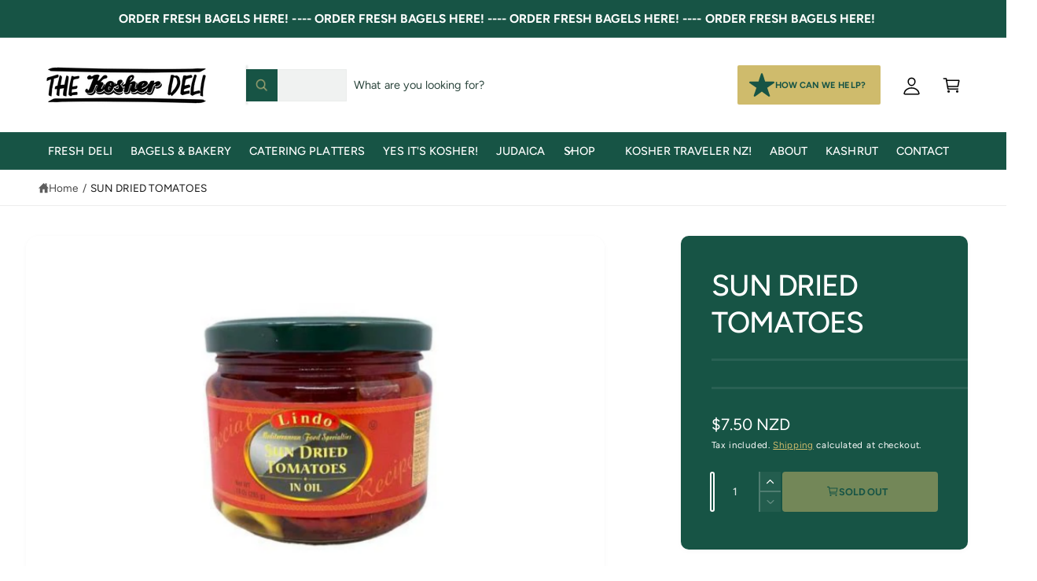

--- FILE ---
content_type: text/html; charset=utf-8
request_url: https://www.kosherdeli.co.nz/products/sun-dried-tomatoes
body_size: 44855
content:















<!doctype html>
<html class="no-js" lang="en">
  <head>
    <meta charset="utf-8">
    <meta http-equiv="X-UA-Compatible" content="IE=edge">
    <meta name="viewport" content="width=device-width,initial-scale=1">
    <meta name="theme-color" content=""><link rel="canonical" href="https://www.kosherdeli.co.nz/products/sun-dried-tomatoes"><link rel="preconnect" href="https://fonts.shopifycdn.com" crossorigin><title>
      SUN DRIED TOMATOES
 &ndash; The Kosher Deli NZ</title>

    

    

<meta property="og:site_name" content="The Kosher Deli NZ">
<meta property="og:url" content="https://www.kosherdeli.co.nz/products/sun-dried-tomatoes">
<meta property="og:title" content="SUN DRIED TOMATOES">
<meta property="og:type" content="product">
<meta property="og:description" content="New Zealands original and largest kosher shop offering imported kosher goods from around the world inc meat, dry goods, wine + lots more. We also produce all kosher airline meals departing NZ, along with fantastic domestic catering!

We are proud to be serving SAM’s BAGELS which are voted the best bagels in NZ. 
"><meta property="og:image" content="http://www.kosherdeli.co.nz/cdn/shop/files/image_3ece7275-3a4f-449b-b354-cd6b7616f4d9.jpg?v=1686804090">
  <meta property="og:image:secure_url" content="https://www.kosherdeli.co.nz/cdn/shop/files/image_3ece7275-3a4f-449b-b354-cd6b7616f4d9.jpg?v=1686804090">
  <meta property="og:image:width" content="500">
  <meta property="og:image:height" content="500"><meta property="og:price:amount" content="7.50">
  <meta property="og:price:currency" content="NZD"><meta name="twitter:card" content="summary_large_image">
<meta name="twitter:title" content="SUN DRIED TOMATOES">
<meta name="twitter:description" content="New Zealands original and largest kosher shop offering imported kosher goods from around the world inc meat, dry goods, wine + lots more. We also produce all kosher airline meals departing NZ, along with fantastic domestic catering!

We are proud to be serving SAM’s BAGELS which are voted the best bagels in NZ. 
">

<meta name="theme:name" content="Ignite">
<meta name="theme:version" content="2.3.0">
<meta name="theme:preset" content="food">


    <script src="//www.kosherdeli.co.nz/cdn/shop/t/21/assets/global.js?v=17700174012163466831764067860" defer="defer"></script><link rel="preload" href="//www.kosherdeli.co.nz/cdn/fonts/figtree/figtree_n4.3c0838aba1701047e60be6a99a1b0a40ce9b8419.woff2" as="font" crossorigin fetchpriority="high" type="font/woff2"><link rel="preload" href="//www.kosherdeli.co.nz/cdn/fonts/figtree/figtree_n5.3b6b7df38aa5986536945796e1f947445832047c.woff2" as="font" crossorigin fetchpriority="high" type="font/woff2">
  <script>window.performance && window.performance.mark && window.performance.mark('shopify.content_for_header.start');</script><meta name="google-site-verification" content="oj9uvF2WoZzv84pZpoNCQMC1Yh6-39KMLVJpsSpPc0U">
<meta id="shopify-digital-wallet" name="shopify-digital-wallet" content="/48990159003/digital_wallets/dialog">
<meta name="shopify-checkout-api-token" content="785ccbee9b477721940a92722938dd08">
<link rel="alternate" type="application/json+oembed" href="https://www.kosherdeli.co.nz/products/sun-dried-tomatoes.oembed">
<script async="async" src="/checkouts/internal/preloads.js?locale=en-NZ"></script>
<script id="apple-pay-shop-capabilities" type="application/json">{"shopId":48990159003,"countryCode":"NZ","currencyCode":"NZD","merchantCapabilities":["supports3DS"],"merchantId":"gid:\/\/shopify\/Shop\/48990159003","merchantName":"The Kosher Deli NZ","requiredBillingContactFields":["postalAddress","email"],"requiredShippingContactFields":["postalAddress","email"],"shippingType":"shipping","supportedNetworks":["visa","masterCard"],"total":{"type":"pending","label":"The Kosher Deli NZ","amount":"1.00"},"shopifyPaymentsEnabled":true,"supportsSubscriptions":true}</script>
<script id="shopify-features" type="application/json">{"accessToken":"785ccbee9b477721940a92722938dd08","betas":["rich-media-storefront-analytics"],"domain":"www.kosherdeli.co.nz","predictiveSearch":true,"shopId":48990159003,"locale":"en"}</script>
<script>var Shopify = Shopify || {};
Shopify.shop = "yes-its-kosher.myshopify.com";
Shopify.locale = "en";
Shopify.currency = {"active":"NZD","rate":"1.0"};
Shopify.country = "NZ";
Shopify.theme = {"name":"Updated copy of Ignite","id":186490159285,"schema_name":"Ignite","schema_version":"2.3.0","theme_store_id":3027,"role":"main"};
Shopify.theme.handle = "null";
Shopify.theme.style = {"id":null,"handle":null};
Shopify.cdnHost = "www.kosherdeli.co.nz/cdn";
Shopify.routes = Shopify.routes || {};
Shopify.routes.root = "/";</script>
<script type="module">!function(o){(o.Shopify=o.Shopify||{}).modules=!0}(window);</script>
<script>!function(o){function n(){var o=[];function n(){o.push(Array.prototype.slice.apply(arguments))}return n.q=o,n}var t=o.Shopify=o.Shopify||{};t.loadFeatures=n(),t.autoloadFeatures=n()}(window);</script>
<script id="shop-js-analytics" type="application/json">{"pageType":"product"}</script>
<script defer="defer" async type="module" src="//www.kosherdeli.co.nz/cdn/shopifycloud/shop-js/modules/v2/client.init-shop-cart-sync_BT-GjEfc.en.esm.js"></script>
<script defer="defer" async type="module" src="//www.kosherdeli.co.nz/cdn/shopifycloud/shop-js/modules/v2/chunk.common_D58fp_Oc.esm.js"></script>
<script defer="defer" async type="module" src="//www.kosherdeli.co.nz/cdn/shopifycloud/shop-js/modules/v2/chunk.modal_xMitdFEc.esm.js"></script>
<script type="module">
  await import("//www.kosherdeli.co.nz/cdn/shopifycloud/shop-js/modules/v2/client.init-shop-cart-sync_BT-GjEfc.en.esm.js");
await import("//www.kosherdeli.co.nz/cdn/shopifycloud/shop-js/modules/v2/chunk.common_D58fp_Oc.esm.js");
await import("//www.kosherdeli.co.nz/cdn/shopifycloud/shop-js/modules/v2/chunk.modal_xMitdFEc.esm.js");

  window.Shopify.SignInWithShop?.initShopCartSync?.({"fedCMEnabled":true,"windoidEnabled":true});

</script>
<script>(function() {
  var isLoaded = false;
  function asyncLoad() {
    if (isLoaded) return;
    isLoaded = true;
    var urls = ["https:\/\/sdks.automizely.com\/conversions\/v1\/conversions.js?app_connection_id=0e919ad3ce2a4545b4db031b9c5ee9d9\u0026mapped_org_id=77765ddf04a51f74cfb167a710a51d9f_v1\u0026shop=yes-its-kosher.myshopify.com","\/\/www.powr.io\/powr.js?powr-token=yes-its-kosher.myshopify.com\u0026external-type=shopify\u0026shop=yes-its-kosher.myshopify.com","https:\/\/widgets.automizely.com\/pages\/v1\/pages.js?store_connection_id=0246b642baaf46e7b953634eb1530577\u0026mapped_org_id=77765ddf04a51f74cfb167a710a51d9f_v1\u0026shop=yes-its-kosher.myshopify.com","https:\/\/app.logoshowcase.co\/extension\/app.js?ls_version=1.0.4\u0026shop=yes-its-kosher.myshopify.com","https:\/\/na.shgcdn3.com\/pixel-collector.js?shop=yes-its-kosher.myshopify.com"];
    for (var i = 0; i < urls.length; i++) {
      var s = document.createElement('script');
      s.type = 'text/javascript';
      s.async = true;
      s.src = urls[i];
      var x = document.getElementsByTagName('script')[0];
      x.parentNode.insertBefore(s, x);
    }
  };
  if(window.attachEvent) {
    window.attachEvent('onload', asyncLoad);
  } else {
    window.addEventListener('load', asyncLoad, false);
  }
})();</script>
<script id="__st">var __st={"a":48990159003,"offset":46800,"reqid":"f61b76df-ee0d-4e1b-8680-474115cb5cc7-1769452765","pageurl":"www.kosherdeli.co.nz\/products\/sun-dried-tomatoes","u":"f5bda5341012","p":"product","rtyp":"product","rid":7460165288117};</script>
<script>window.ShopifyPaypalV4VisibilityTracking = true;</script>
<script id="captcha-bootstrap">!function(){'use strict';const t='contact',e='account',n='new_comment',o=[[t,t],['blogs',n],['comments',n],[t,'customer']],c=[[e,'customer_login'],[e,'guest_login'],[e,'recover_customer_password'],[e,'create_customer']],r=t=>t.map((([t,e])=>`form[action*='/${t}']:not([data-nocaptcha='true']) input[name='form_type'][value='${e}']`)).join(','),a=t=>()=>t?[...document.querySelectorAll(t)].map((t=>t.form)):[];function s(){const t=[...o],e=r(t);return a(e)}const i='password',u='form_key',d=['recaptcha-v3-token','g-recaptcha-response','h-captcha-response',i],f=()=>{try{return window.sessionStorage}catch{return}},m='__shopify_v',_=t=>t.elements[u];function p(t,e,n=!1){try{const o=window.sessionStorage,c=JSON.parse(o.getItem(e)),{data:r}=function(t){const{data:e,action:n}=t;return t[m]||n?{data:e,action:n}:{data:t,action:n}}(c);for(const[e,n]of Object.entries(r))t.elements[e]&&(t.elements[e].value=n);n&&o.removeItem(e)}catch(o){console.error('form repopulation failed',{error:o})}}const l='form_type',E='cptcha';function T(t){t.dataset[E]=!0}const w=window,h=w.document,L='Shopify',v='ce_forms',y='captcha';let A=!1;((t,e)=>{const n=(g='f06e6c50-85a8-45c8-87d0-21a2b65856fe',I='https://cdn.shopify.com/shopifycloud/storefront-forms-hcaptcha/ce_storefront_forms_captcha_hcaptcha.v1.5.2.iife.js',D={infoText:'Protected by hCaptcha',privacyText:'Privacy',termsText:'Terms'},(t,e,n)=>{const o=w[L][v],c=o.bindForm;if(c)return c(t,g,e,D).then(n);var r;o.q.push([[t,g,e,D],n]),r=I,A||(h.body.append(Object.assign(h.createElement('script'),{id:'captcha-provider',async:!0,src:r})),A=!0)});var g,I,D;w[L]=w[L]||{},w[L][v]=w[L][v]||{},w[L][v].q=[],w[L][y]=w[L][y]||{},w[L][y].protect=function(t,e){n(t,void 0,e),T(t)},Object.freeze(w[L][y]),function(t,e,n,w,h,L){const[v,y,A,g]=function(t,e,n){const i=e?o:[],u=t?c:[],d=[...i,...u],f=r(d),m=r(i),_=r(d.filter((([t,e])=>n.includes(e))));return[a(f),a(m),a(_),s()]}(w,h,L),I=t=>{const e=t.target;return e instanceof HTMLFormElement?e:e&&e.form},D=t=>v().includes(t);t.addEventListener('submit',(t=>{const e=I(t);if(!e)return;const n=D(e)&&!e.dataset.hcaptchaBound&&!e.dataset.recaptchaBound,o=_(e),c=g().includes(e)&&(!o||!o.value);(n||c)&&t.preventDefault(),c&&!n&&(function(t){try{if(!f())return;!function(t){const e=f();if(!e)return;const n=_(t);if(!n)return;const o=n.value;o&&e.removeItem(o)}(t);const e=Array.from(Array(32),(()=>Math.random().toString(36)[2])).join('');!function(t,e){_(t)||t.append(Object.assign(document.createElement('input'),{type:'hidden',name:u})),t.elements[u].value=e}(t,e),function(t,e){const n=f();if(!n)return;const o=[...t.querySelectorAll(`input[type='${i}']`)].map((({name:t})=>t)),c=[...d,...o],r={};for(const[a,s]of new FormData(t).entries())c.includes(a)||(r[a]=s);n.setItem(e,JSON.stringify({[m]:1,action:t.action,data:r}))}(t,e)}catch(e){console.error('failed to persist form',e)}}(e),e.submit())}));const S=(t,e)=>{t&&!t.dataset[E]&&(n(t,e.some((e=>e===t))),T(t))};for(const o of['focusin','change'])t.addEventListener(o,(t=>{const e=I(t);D(e)&&S(e,y())}));const B=e.get('form_key'),M=e.get(l),P=B&&M;t.addEventListener('DOMContentLoaded',(()=>{const t=y();if(P)for(const e of t)e.elements[l].value===M&&p(e,B);[...new Set([...A(),...v().filter((t=>'true'===t.dataset.shopifyCaptcha))])].forEach((e=>S(e,t)))}))}(h,new URLSearchParams(w.location.search),n,t,e,['guest_login'])})(!0,!0)}();</script>
<script integrity="sha256-4kQ18oKyAcykRKYeNunJcIwy7WH5gtpwJnB7kiuLZ1E=" data-source-attribution="shopify.loadfeatures" defer="defer" src="//www.kosherdeli.co.nz/cdn/shopifycloud/storefront/assets/storefront/load_feature-a0a9edcb.js" crossorigin="anonymous"></script>
<script data-source-attribution="shopify.dynamic_checkout.dynamic.init">var Shopify=Shopify||{};Shopify.PaymentButton=Shopify.PaymentButton||{isStorefrontPortableWallets:!0,init:function(){window.Shopify.PaymentButton.init=function(){};var t=document.createElement("script");t.src="https://www.kosherdeli.co.nz/cdn/shopifycloud/portable-wallets/latest/portable-wallets.en.js",t.type="module",document.head.appendChild(t)}};
</script>
<script data-source-attribution="shopify.dynamic_checkout.buyer_consent">
  function portableWalletsHideBuyerConsent(e){var t=document.getElementById("shopify-buyer-consent"),n=document.getElementById("shopify-subscription-policy-button");t&&n&&(t.classList.add("hidden"),t.setAttribute("aria-hidden","true"),n.removeEventListener("click",e))}function portableWalletsShowBuyerConsent(e){var t=document.getElementById("shopify-buyer-consent"),n=document.getElementById("shopify-subscription-policy-button");t&&n&&(t.classList.remove("hidden"),t.removeAttribute("aria-hidden"),n.addEventListener("click",e))}window.Shopify?.PaymentButton&&(window.Shopify.PaymentButton.hideBuyerConsent=portableWalletsHideBuyerConsent,window.Shopify.PaymentButton.showBuyerConsent=portableWalletsShowBuyerConsent);
</script>
<script data-source-attribution="shopify.dynamic_checkout.cart.bootstrap">document.addEventListener("DOMContentLoaded",(function(){function t(){return document.querySelector("shopify-accelerated-checkout-cart, shopify-accelerated-checkout")}if(t())Shopify.PaymentButton.init();else{new MutationObserver((function(e,n){t()&&(Shopify.PaymentButton.init(),n.disconnect())})).observe(document.body,{childList:!0,subtree:!0})}}));
</script>
<link id="shopify-accelerated-checkout-styles" rel="stylesheet" media="screen" href="https://www.kosherdeli.co.nz/cdn/shopifycloud/portable-wallets/latest/accelerated-checkout-backwards-compat.css" crossorigin="anonymous">
<style id="shopify-accelerated-checkout-cart">
        #shopify-buyer-consent {
  margin-top: 1em;
  display: inline-block;
  width: 100%;
}

#shopify-buyer-consent.hidden {
  display: none;
}

#shopify-subscription-policy-button {
  background: none;
  border: none;
  padding: 0;
  text-decoration: underline;
  font-size: inherit;
  cursor: pointer;
}

#shopify-subscription-policy-button::before {
  box-shadow: none;
}

      </style>
<script id="sections-script" data-sections="header,footer" defer="defer" src="//www.kosherdeli.co.nz/cdn/shop/t/21/compiled_assets/scripts.js?v=9465"></script>
<script>window.performance && window.performance.mark && window.performance.mark('shopify.content_for_header.end');</script>
  





  <script type="text/javascript">
    
      window.__shgMoneyFormat = window.__shgMoneyFormat || {"NZD":{"currency":"NZD","currency_symbol":"$","currency_symbol_location":"left","decimal_places":2,"decimal_separator":".","thousands_separator":","}};
    
    window.__shgCurrentCurrencyCode = window.__shgCurrentCurrencyCode || {
      currency: "NZD",
      currency_symbol: "$",
      decimal_separator: ".",
      thousands_separator: ",",
      decimal_places: 2,
      currency_symbol_location: "left"
    };
  </script>





    <style data-shopify>
      @font-face {
  font-family: Figtree;
  font-weight: 400;
  font-style: normal;
  font-display: fallback;
  src: url("//www.kosherdeli.co.nz/cdn/fonts/figtree/figtree_n4.3c0838aba1701047e60be6a99a1b0a40ce9b8419.woff2") format("woff2"),
       url("//www.kosherdeli.co.nz/cdn/fonts/figtree/figtree_n4.c0575d1db21fc3821f17fd6617d3dee552312137.woff") format("woff");
}

        @font-face {
  font-family: Figtree;
  font-weight: 700;
  font-style: normal;
  font-display: fallback;
  src: url("//www.kosherdeli.co.nz/cdn/fonts/figtree/figtree_n7.2fd9bfe01586148e644724096c9d75e8c7a90e55.woff2") format("woff2"),
       url("//www.kosherdeli.co.nz/cdn/fonts/figtree/figtree_n7.ea05de92d862f9594794ab281c4c3a67501ef5fc.woff") format("woff");
}

        @font-face {
  font-family: Figtree;
  font-weight: 400;
  font-style: italic;
  font-display: fallback;
  src: url("//www.kosherdeli.co.nz/cdn/fonts/figtree/figtree_i4.89f7a4275c064845c304a4cf8a4a586060656db2.woff2") format("woff2"),
       url("//www.kosherdeli.co.nz/cdn/fonts/figtree/figtree_i4.6f955aaaafc55a22ffc1f32ecf3756859a5ad3e2.woff") format("woff");
}

        @font-face {
  font-family: Figtree;
  font-weight: 700;
  font-style: italic;
  font-display: fallback;
  src: url("//www.kosherdeli.co.nz/cdn/fonts/figtree/figtree_i7.06add7096a6f2ab742e09ec7e498115904eda1fe.woff2") format("woff2"),
       url("//www.kosherdeli.co.nz/cdn/fonts/figtree/figtree_i7.ee584b5fcaccdbb5518c0228158941f8df81b101.woff") format("woff");
}

        @font-face {
  font-family: Figtree;
  font-weight: 500;
  font-style: normal;
  font-display: fallback;
  src: url("//www.kosherdeli.co.nz/cdn/fonts/figtree/figtree_n5.3b6b7df38aa5986536945796e1f947445832047c.woff2") format("woff2"),
       url("//www.kosherdeli.co.nz/cdn/fonts/figtree/figtree_n5.f26bf6dcae278b0ed902605f6605fa3338e81dab.woff") format("woff");
}

@font-face {
  font-family: Figtree;
  font-weight: 500;
  font-style: normal;
  font-display: fallback;
  src: url("//www.kosherdeli.co.nz/cdn/fonts/figtree/figtree_n5.3b6b7df38aa5986536945796e1f947445832047c.woff2") format("woff2"),
       url("//www.kosherdeli.co.nz/cdn/fonts/figtree/figtree_n5.f26bf6dcae278b0ed902605f6605fa3338e81dab.woff") format("woff");
}

        @font-face {
  font-family: Figtree;
  font-weight: 700;
  font-style: normal;
  font-display: fallback;
  src: url("//www.kosherdeli.co.nz/cdn/fonts/figtree/figtree_n7.2fd9bfe01586148e644724096c9d75e8c7a90e55.woff2") format("woff2"),
       url("//www.kosherdeli.co.nz/cdn/fonts/figtree/figtree_n7.ea05de92d862f9594794ab281c4c3a67501ef5fc.woff") format("woff");
}

        @font-face {
  font-family: Figtree;
  font-weight: 500;
  font-style: italic;
  font-display: fallback;
  src: url("//www.kosherdeli.co.nz/cdn/fonts/figtree/figtree_i5.969396f679a62854cf82dbf67acc5721e41351f0.woff2") format("woff2"),
       url("//www.kosherdeli.co.nz/cdn/fonts/figtree/figtree_i5.93bc1cad6c73ca9815f9777c49176dfc9d2890dd.woff") format("woff");
}

        @font-face {
  font-family: Figtree;
  font-weight: 700;
  font-style: italic;
  font-display: fallback;
  src: url("//www.kosherdeli.co.nz/cdn/fonts/figtree/figtree_i7.06add7096a6f2ab742e09ec7e498115904eda1fe.woff2") format("woff2"),
       url("//www.kosherdeli.co.nz/cdn/fonts/figtree/figtree_i7.ee584b5fcaccdbb5518c0228158941f8df81b101.woff") format("woff");
}

        @font-face {
  font-family: Figtree;
  font-weight: 500;
  font-style: normal;
  font-display: fallback;
  src: url("//www.kosherdeli.co.nz/cdn/fonts/figtree/figtree_n5.3b6b7df38aa5986536945796e1f947445832047c.woff2") format("woff2"),
       url("//www.kosherdeli.co.nz/cdn/fonts/figtree/figtree_n5.f26bf6dcae278b0ed902605f6605fa3338e81dab.woff") format("woff");
}


        :root,
        .color-scheme-1 {
          --color-background: 255,255,255;
          --color-background-accent: ,,;
        
          --gradient-background: #ffffff;
        

        

        --color-foreground: 44,70,61;
        --color-heading: 18,18,18;
        --color-background-contrast: 191,191,191;
        --color-shadow: 0, 0, 0;
        --color-button: 18,18,18;
        --color-button-alpha: 1.0;
        
          --color-button-gradient: none;
        
        --color-button-text: 255,255,255;
        --color-secondary-button: 255,255,255;
        --color-secondary-button-text: 18,18,18;
        --color-link: 44,70,61;
        --color-caption: 44,70,61;
        --color-badge-foreground: 44,70,61;
        --color-badge-background: 255,255,255;
        --color-badge-border: 44,70,61;
        --color-accent: 0,128,49;
        --payment-terms-background-color: rgb(255 255 255);

        
          --color-heading-gradient-background: none;
          --color-heading-gradient-background-clip: border-box;
          --color-heading-gradient-fill: currentColor;
        

        
          --color-accent-gradient-background: -webkit-linear-gradient(90deg, rgba(0, 128, 49, 1), rgba(59, 217, 119, 1) 100%);
          --color-accent-gradient-background-clip: text;
          --color-accent-gradient-fill: transparent;
        
      }
      
        
        .color-scheme-2 {
          --color-background: 255,255,255;
          --color-background-accent: ,,;
        
          --gradient-background: #ffffff;
        

        

        --color-foreground: 25,25,25;
        --color-heading: 60,64,67;
        --color-background-contrast: 191,191,191;
        --color-shadow: 0, 0, 0;
        --color-button: 23,84,69;
        --color-button-alpha: 1.0;
        
        --color-button-gradient: linear-gradient(50deg, rgba(23, 84, 69, 1) 100%, rgba(56, 180, 103, 1) 100%);
        
        --color-button-text: 243,243,243;
        --color-secondary-button: 255,255,255;
        --color-secondary-button-text: 23,84,69;
        --color-link: 0,128,49;
        --color-caption: 60,64,67;
        --color-badge-foreground: 25,25,25;
        --color-badge-background: 255,255,255;
        --color-badge-border: 25,25,25;
        --color-accent: 220,43,255;
        --payment-terms-background-color: rgb(255 255 255);

        
          --color-heading-gradient-background: none;
          --color-heading-gradient-background-clip: border-box;
          --color-heading-gradient-fill: currentColor;
        

        
          --color-accent-gradient-background: -webkit-linear-gradient(90deg, rgba(31, 198, 108, 1) 84%, rgba(23, 84, 69, 1) 100%);
          --color-accent-gradient-background-clip: text;
          --color-accent-gradient-fill: transparent;
        
      }
      
        
        .color-scheme-3 {
          --color-background: 42,44,44;
          --color-background-accent: ,,;
        
          --gradient-background: #2a2c2c;
        

        

        --color-foreground: 255,255,255;
        --color-heading: 255,255,255;
        --color-background-contrast: 54,57,57;
        --color-shadow: 0, 0, 0;
        --color-button: 255,255,255;
        --color-button-alpha: 1.0;
        
          --color-button-gradient: none;
        
        --color-button-text: 0,0,0;
        --color-secondary-button: 42,44,44;
        --color-secondary-button-text: 255,255,255;
        --color-link: 255,255,255;
        --color-caption: 255,255,255;
        --color-badge-foreground: 255,255,255;
        --color-badge-background: 42,44,44;
        --color-badge-border: 255,255,255;
        --color-accent: 252,222,113;
        --payment-terms-background-color: rgb(42 44 44);

        
          --color-heading-gradient-background: none;
          --color-heading-gradient-background-clip: border-box;
          --color-heading-gradient-fill: currentColor;
        

        
          --color-accent-gradient-background: -webkit-linear-gradient(97deg, rgba(253, 212, 159, 1) 14%, rgba(252, 222, 113, 1) 83%);
          --color-accent-gradient-background-clip: text;
          --color-accent-gradient-fill: transparent;
        
      }
      
        
        .color-scheme-4 {
          --color-background: 44,70,61;
          --color-background-accent: ,,;
        
          --gradient-background: linear-gradient(227deg, rgba(1, 57, 28, 1) 7%, rgba(44, 70, 61, 1) 94%);
        

        

        --color-foreground: 255,255,255;
        --color-heading: 255,255,255;
        --color-background-contrast: 54,86,75;
        --color-shadow: 0, 0, 0;
        --color-button: 255,255,255;
        --color-button-alpha: 1.0;
        
          --color-button-gradient: none;
        
        --color-button-text: 36,40,51;
        --color-secondary-button: 44,70,61;
        --color-secondary-button-text: 255,255,255;
        --color-link: 255,255,255;
        --color-caption: 255,255,255;
        --color-badge-foreground: 255,255,255;
        --color-badge-background: 44,70,61;
        --color-badge-border: 255,255,255;
        --color-accent: 245,225,33;
        --payment-terms-background-color: rgb(44 70 61);

        
          --color-heading-gradient-background: none;
          --color-heading-gradient-background-clip: border-box;
          --color-heading-gradient-fill: currentColor;
        

        
          --color-accent-gradient-background: -webkit-linear-gradient(240deg, rgba(250, 212, 143, 1), rgba(195, 149, 64, 1) 100%);
          --color-accent-gradient-background-clip: text;
          --color-accent-gradient-fill: transparent;
        
      }
      
        
        .color-scheme-5 {
          --color-background: 0,128,49;
          --color-background-accent: ,,;
        
          --gradient-background: #008031;
        

        

        --color-foreground: 255,255,255;
        --color-heading: 255,255,255;
        --color-background-contrast: 0,0,0;
        --color-shadow: 0, 0, 0;
        --color-button: 255,255,255;
        --color-button-alpha: 1.0;
        
          --color-button-gradient: none;
        
        --color-button-text: 0,0,0;
        --color-secondary-button: 0,128,49;
        --color-secondary-button-text: 255,255,255;
        --color-link: 255,255,255;
        --color-caption: 255,255,255;
        --color-badge-foreground: 255,255,255;
        --color-badge-background: 0,128,49;
        --color-badge-border: 255,255,255;
        --color-accent: 220,43,255;
        --payment-terms-background-color: rgb(0 128 49);

        
          --color-heading-gradient-background: none;
          --color-heading-gradient-background-clip: border-box;
          --color-heading-gradient-fill: currentColor;
        

        
          --color-accent-gradient-background: -webkit-linear-gradient(270deg, rgba(255, 228, 49, 1) 42%, rgba(249, 100, 32, 1) 100%);
          --color-accent-gradient-background-clip: text;
          --color-accent-gradient-fill: transparent;
        
      }
      
        
        .color-scheme-6 {
          --color-background: 230,216,190;
          --color-background-accent: ,,;
        
          --gradient-background: #e6d8be;
        

        

        --color-foreground: 255,255,255;
        --color-heading: 255,255,255;
        --color-background-contrast: 195,161,98;
        --color-shadow: 0, 0, 0;
        --color-button: 74,151,103;
        --color-button-alpha: 1.0;
        
        --color-button-gradient: linear-gradient(50deg, rgba(121, 167, 70, 1) 13%, rgba(138, 186, 75, 1) 86%);
        
        --color-button-text: 255,255,255;
        --color-secondary-button: 230,216,190;
        --color-secondary-button-text: 255,255,255;
        --color-link: 255,255,255;
        --color-caption: 255,255,255;
        --color-badge-foreground: 255,255,255;
        --color-badge-background: 230,216,190;
        --color-badge-border: 255,255,255;
        --color-accent: 10,129,42;
        --payment-terms-background-color: rgb(230 216 190);

        
          --color-heading-gradient-background: none;
          --color-heading-gradient-background-clip: border-box;
          --color-heading-gradient-fill: currentColor;
        

        
          --color-accent-gradient-background: -webkit-linear-gradient(82deg, rgba(126, 199, 45, 1) 13%, rgba(239, 255, 218, 1) 84%);
          --color-accent-gradient-background-clip: text;
          --color-accent-gradient-fill: transparent;
        
      }
      
        
        .color-scheme-7 {
          --color-background: 218,20,20;
          --color-background-accent: ,,;
        
          --gradient-background: linear-gradient(229deg, rgba(240, 69, 87, 1) 4%, rgba(210, 59, 59, 1) 100%);
        

        

        --color-foreground: 255,255,255;
        --color-heading: 255,255,255;
        --color-background-contrast: 101,9,9;
        --color-shadow: 0, 0, 0;
        --color-button: 255,255,255;
        --color-button-alpha: 1.0;
        
          --color-button-gradient: none;
        
        --color-button-text: 18,18,18;
        --color-secondary-button: 218,20,20;
        --color-secondary-button-text: 255,255,255;
        --color-link: 255,255,255;
        --color-caption: 255,255,255;
        --color-badge-foreground: 255,255,255;
        --color-badge-background: 218,20,20;
        --color-badge-border: 255,255,255;
        --color-accent: 220,43,255;
        --payment-terms-background-color: rgb(218 20 20);

        
          --color-heading-gradient-background: none;
          --color-heading-gradient-background-clip: border-box;
          --color-heading-gradient-fill: currentColor;
        

        
          --color-accent-gradient-background: none;
          --color-accent-gradient-background-clip: border-box;
          --color-accent-gradient-fill: currentColor;
        
      }
      
        
        .color-scheme-8 {
          --color-background: 255,255,255;
          --color-background-accent: ,,;
        
          --gradient-background: #ffffff;
        

        

        --color-foreground: 0,0,0;
        --color-heading: 21,118,49;
        --color-background-contrast: 191,191,191;
        --color-shadow: 0, 0, 0;
        --color-button: 0,128,49;
        --color-button-alpha: 1.0;
        
          --color-button-gradient: none;
        
        --color-button-text: 243,243,243;
        --color-secondary-button: 255,255,255;
        --color-secondary-button-text: 0,128,49;
        --color-link: 0,128,49;
        --color-caption: 18,18,18;
        --color-badge-foreground: 0,0,0;
        --color-badge-background: 255,255,255;
        --color-badge-border: 0,0,0;
        --color-accent: 0,0,0;
        --payment-terms-background-color: rgb(255 255 255);

        
          --color-heading-gradient-background: none;
          --color-heading-gradient-background-clip: border-box;
          --color-heading-gradient-fill: currentColor;
        

        
          --color-accent-gradient-background: none;
          --color-accent-gradient-background-clip: border-box;
          --color-accent-gradient-fill: currentColor;
        
      }
      
        
        .color-scheme-9 {
          --color-background: 255,255,255;
          --color-background-accent: ,,;
        
          --gradient-background: #ffffff;
        

        

        --color-foreground: 18,18,18;
        --color-heading: 11,64,31;
        --color-background-contrast: 191,191,191;
        --color-shadow: 0, 0, 0;
        --color-button: 0,128,49;
        --color-button-alpha: 1.0;
        
          --color-button-gradient: none;
        
        --color-button-text: 243,243,243;
        --color-secondary-button: 255,255,255;
        --color-secondary-button-text: 210,59,59;
        --color-link: 0,128,49;
        --color-caption: 18,18,18;
        --color-badge-foreground: 18,18,18;
        --color-badge-background: 255,255,255;
        --color-badge-border: 18,18,18;
        --color-accent: 26,161,66;
        --payment-terms-background-color: rgb(255 255 255);

        
          --color-heading-gradient-background: none;
          --color-heading-gradient-background-clip: border-box;
          --color-heading-gradient-fill: currentColor;
        

        
          --color-accent-gradient-background: -webkit-linear-gradient(89deg, rgba(39, 154, 83, 1) 13%, rgba(38, 197, 99, 1) 85%);
          --color-accent-gradient-background-clip: text;
          --color-accent-gradient-fill: transparent;
        
      }
      
        
        .color-scheme-10 {
          --color-background: 44,70,61;
          --color-background-accent: ,,;
        
          --gradient-background: linear-gradient(227deg, rgba(1, 57, 28, 0.87) 7%, rgba(44, 70, 61, 0.86) 94%);
        

        

        --color-foreground: 207,187,108;
        --color-heading: 255,255,255;
        --color-background-contrast: 54,86,75;
        --color-shadow: 0, 0, 0;
        --color-button: 255,255,255;
        --color-button-alpha: 1.0;
        
          --color-button-gradient: none;
        
        --color-button-text: 21,118,49;
        --color-secondary-button: 44,70,61;
        --color-secondary-button-text: 255,255,255;
        --color-link: 255,255,255;
        --color-caption: 255,255,255;
        --color-badge-foreground: 207,187,108;
        --color-badge-background: 44,70,61;
        --color-badge-border: 207,187,108;
        --color-accent: 131,249,164;
        --payment-terms-background-color: rgb(44 70 61);

        
          --color-heading-gradient-background: none;
          --color-heading-gradient-background-clip: border-box;
          --color-heading-gradient-fill: currentColor;
        

        
          --color-accent-gradient-background: -webkit-linear-gradient(90deg, rgba(159, 255, 186, 1), rgba(59, 217, 119, 1) 100%);
          --color-accent-gradient-background-clip: text;
          --color-accent-gradient-fill: transparent;
        
      }
      
        
        .color-scheme-11 {
          --color-background: 180,159,114;
          --color-background-accent: ,,;
        
          --gradient-background: #b49f72;
        

        

        --color-foreground: 255,255,255;
        --color-heading: 255,255,255;
        --color-background-contrast: 109,93,58;
        --color-shadow: 0, 0, 0;
        --color-button: 255,255,255;
        --color-button-alpha: 1.0;
        
          --color-button-gradient: none;
        
        --color-button-text: 188,135,14;
        --color-secondary-button: 180,159,114;
        --color-secondary-button-text: 255,255,255;
        --color-link: 255,255,255;
        --color-caption: 255,255,255;
        --color-badge-foreground: 255,255,255;
        --color-badge-background: 180,159,114;
        --color-badge-border: 255,255,255;
        --color-accent: 0,0,0;
        --payment-terms-background-color: rgb(180 159 114);

        
          --color-heading-gradient-background: none;
          --color-heading-gradient-background-clip: border-box;
          --color-heading-gradient-fill: currentColor;
        

        
          --color-accent-gradient-background: none;
          --color-accent-gradient-background-clip: border-box;
          --color-accent-gradient-fill: currentColor;
        
      }
      
        
        .color-scheme-12 {
          --color-background: 247,245,239;
          --color-background-accent: ,,;
        
          --gradient-background: #f7f5ef;
        

        

        --color-foreground: 89,89,81;
        --color-heading: 18,18,18;
        --color-background-contrast: 205,192,154;
        --color-shadow: 0, 0, 0;
        --color-button: 18,18,18;
        --color-button-alpha: 1.0;
        
          --color-button-gradient: none;
        
        --color-button-text: 255,255,255;
        --color-secondary-button: 247,245,239;
        --color-secondary-button-text: 18,18,18;
        --color-link: 13,82,177;
        --color-caption: 18,18,18;
        --color-badge-foreground: 89,89,81;
        --color-badge-background: 247,245,239;
        --color-badge-border: 89,89,81;
        --color-accent: 220,43,255;
        --payment-terms-background-color: rgb(247 245 239);

        
          --color-heading-gradient-background: none;
          --color-heading-gradient-background-clip: border-box;
          --color-heading-gradient-fill: currentColor;
        

        
          --color-accent-gradient-background: -webkit-linear-gradient(139deg, rgba(251, 51, 166, 1), rgba(127, 72, 176, 1) 50%, rgba(48, 145, 211, 1) 100%);
          --color-accent-gradient-background-clip: text;
          --color-accent-gradient-fill: transparent;
        
      }
      
        
        .color-scheme-13 {
          --color-background: 30,30,30;
          --color-background-accent: ,,;
        
          --gradient-background: linear-gradient(180deg, rgba(251, 51, 166, 1), rgba(99, 41, 151, 1) 50%, rgba(19, 4, 33, 1) 100%);
        

        

        --color-foreground: 255,255,255;
        --color-heading: 255,255,255;
        --color-background-contrast: 43,43,43;
        --color-shadow: 0, 0, 0;
        --color-button: 42,151,211;
        --color-button-alpha: 1.0;
        
        --color-button-gradient: linear-gradient(305deg, rgba(42, 151, 211, 1), rgba(72, 171, 227, 1) 46%, rgba(119, 179, 245, 1) 91%);
        
        --color-button-text: 255,255,255;
        --color-secondary-button: 30,30,30;
        --color-secondary-button-text: 255,255,255;
        --color-link: 255,255,255;
        --color-caption: 255,255,255;
        --color-badge-foreground: 255,255,255;
        --color-badge-background: 30,30,30;
        --color-badge-border: 255,255,255;
        --color-accent: 220,43,255;
        --payment-terms-background-color: rgb(30 30 30);

        
          --color-heading-gradient-background: none;
          --color-heading-gradient-background-clip: border-box;
          --color-heading-gradient-fill: currentColor;
        

        
          --color-accent-gradient-background: -webkit-linear-gradient(0deg, rgba(100, 179, 255, 1) 3%, rgba(234, 145, 254, 1) 98%);
          --color-accent-gradient-background-clip: text;
          --color-accent-gradient-fill: transparent;
        
      }
      
        
        .color-scheme-701f867a-f2fd-4e5d-93fd-cde554b2e836 {
          --color-background: 23,84,69;
          --color-background-accent: ,,;
        
          --gradient-background: #175445;
        

        

        --color-foreground: 255,255,255;
        --color-heading: 207,187,108;
        --color-background-contrast: 28,104,85;
        --color-shadow: 0, 0, 0;
        --color-button: 18,18,18;
        --color-button-alpha: 1.0;
        
          --color-button-gradient: none;
        
        --color-button-text: 255,255,255;
        --color-secondary-button: 23,84,69;
        --color-secondary-button-text: 207,187,108;
        --color-link: 207,187,108;
        --color-caption: 207,187,108;
        --color-badge-foreground: 255,255,255;
        --color-badge-background: 23,84,69;
        --color-badge-border: 255,255,255;
        --color-accent: 23,84,69;
        --payment-terms-background-color: rgb(23 84 69);

        
          --color-heading-gradient-background: none;
          --color-heading-gradient-background-clip: border-box;
          --color-heading-gradient-fill: currentColor;
        

        
          --color-accent-gradient-background: -webkit-linear-gradient(83deg, rgba(230, 245, 44, 1) 66.264%, rgba(245, 225, 33, 1) 92%, rgba(255, 255, 255, 1) 93%, rgba(21, 118, 49, 1) 94%, rgba(26, 118, 68, 1) 100%, rgba(255, 255, 255, 1) 100%);
          --color-accent-gradient-background-clip: text;
          --color-accent-gradient-fill: transparent;
        
      }
      
        
        .color-scheme-49bcbb61-2422-4cfb-a1ec-3a939c44b267 {
          --color-background: 207,187,108;
          --color-background-accent: ,,;
        
          --gradient-background: #cfbb6c;
        

        

        --color-foreground: 23,84,69;
        --color-heading: 18,18,18;
        --color-background-contrast: 141,122,46;
        --color-shadow: 0, 0, 0;
        --color-button: 18,18,18;
        --color-button-alpha: 1.0;
        
          --color-button-gradient: none;
        
        --color-button-text: 255,255,255;
        --color-secondary-button: 207,187,108;
        --color-secondary-button-text: 18,18,18;
        --color-link: 44,70,61;
        --color-caption: 44,70,61;
        --color-badge-foreground: 23,84,69;
        --color-badge-background: 207,187,108;
        --color-badge-border: 23,84,69;
        --color-accent: 0,128,49;
        --payment-terms-background-color: rgb(207 187 108);

        
          --color-heading-gradient-background: none;
          --color-heading-gradient-background-clip: border-box;
          --color-heading-gradient-fill: currentColor;
        

        
          --color-accent-gradient-background: -webkit-linear-gradient(90deg, rgba(0, 128, 49, 1), rgba(59, 217, 119, 1) 100%);
          --color-accent-gradient-background-clip: text;
          --color-accent-gradient-fill: transparent;
        
      }
      
        
        .color-scheme-90476f8f-ed7a-49a5-aced-5c85ea897abc {
          --color-background: 255,255,255;
          --color-background-accent: 255,255,255;
        
          --gradient-background: #ffffff;
        

        

        --color-foreground: 44,70,61;
        --color-heading: 18,18,18;
        --color-background-contrast: 191,191,191;
        --color-shadow: 0, 0, 0;
        --color-button: 23,84,69;
        --color-button-alpha: 1.0;
        
          --color-button-gradient: none;
        
        --color-button-text: 207,192,130;
        --color-secondary-button: 255,255,255;
        --color-secondary-button-text: 207,192,130;
        --color-link: 44,70,61;
        --color-caption: 44,70,61;
        --color-badge-foreground: 44,70,61;
        --color-badge-background: 255,255,255;
        --color-badge-border: 44,70,61;
        --color-accent: 0,128,49;
        --payment-terms-background-color: rgb(255 255 255);

        
          --color-heading-gradient-background: none;
          --color-heading-gradient-background-clip: border-box;
          --color-heading-gradient-fill: currentColor;
        

        
          --color-accent-gradient-background: -webkit-linear-gradient(90deg, rgba(0, 128, 49, 1), rgba(59, 217, 119, 1) 100%);
          --color-accent-gradient-background-clip: text;
          --color-accent-gradient-fill: transparent;
        
      }
      
        
        .color-scheme-71a8efcd-72a2-4cb2-907f-eb42a879203a {
          --color-background: 23,84,69;
          --color-background-accent: ,,;
        
          --gradient-background: #175445;
        

        

        --color-foreground: 255,255,255;
        --color-heading: 255,255,255;
        --color-background-contrast: 28,104,85;
        --color-shadow: 0, 0, 0;
        --color-button: 207,187,108;
        --color-button-alpha: 1.0;
        
          --color-button-gradient: none;
        
        --color-button-text: 23,84,69;
        --color-secondary-button: 23,84,69;
        --color-secondary-button-text: 255,255,255;
        --color-link: 207,187,108;
        --color-caption: 255,255,255;
        --color-badge-foreground: 255,255,255;
        --color-badge-background: 23,84,69;
        --color-badge-border: 255,255,255;
        --color-accent: 0,128,49;
        --payment-terms-background-color: rgb(23 84 69);

        
          --color-heading-gradient-background: none;
          --color-heading-gradient-background-clip: border-box;
          --color-heading-gradient-fill: currentColor;
        

        
          --color-accent-gradient-background: -webkit-linear-gradient(90deg, rgba(0, 128, 49, 1), rgba(59, 217, 119, 1) 100%);
          --color-accent-gradient-background-clip: text;
          --color-accent-gradient-fill: transparent;
        
      }
      

      

      body, .color-scheme-1, .color-scheme-2, .color-scheme-3, .color-scheme-4, .color-scheme-5, .color-scheme-6, .color-scheme-7, .color-scheme-8, .color-scheme-9, .color-scheme-10, .color-scheme-11, .color-scheme-12, .color-scheme-13, .color-scheme-701f867a-f2fd-4e5d-93fd-cde554b2e836, .color-scheme-49bcbb61-2422-4cfb-a1ec-3a939c44b267, .color-scheme-90476f8f-ed7a-49a5-aced-5c85ea897abc, .color-scheme-71a8efcd-72a2-4cb2-907f-eb42a879203a {
        color: rgb(var(--color-foreground));
        background-color: rgb(var(--color-background));
      }

      :root {
        /* The direction multiplier is used for RTL-aware transforms and positioning calculations.
           It is set to -1 for RTL languages and 1 for LTR languages, allowing CSS calculations
           to be directionally aware. */
        --direction-multiplier: 1;

        --font-body-family: Figtree, sans-serif;
        --font-body-style: normal;
        --font-body-weight: 400;
        --font-body-weight-bold: 700;
        --font-body-letter-spacing: 0.001em;

        --font-heading-family: Figtree, sans-serif;
        --font-heading-style: normal;
        --font-heading-weight: 500;

        

        --font-button-font-weight: bold;
        --font-button-case: uppercase;
        --font-button-icon-offset: -0.1rem;
        --font-button-letter-spacing: -0.015em;
        --font-button-text-size: 1.3rem;

        --font-body-scale: 0.97;
        --font-heading-scale: 0.9690721649484536;
        --font-heading-case: none;
        --font-heading-letter-spacing: -0.029em;

        --media-padding: px;
        --media-border-opacity: 0.0;
        --media-border-width: 0px;
        --media-radius: 10px;
        --media-shadow-opacity: 0.0;
        --media-shadow-horizontal-offset: 0px;
        --media-shadow-vertical-offset: 0px;
        --media-shadow-blur-radius: 0px;
        --media-shadow-visible: 0;

        --page-width: 144rem;
        --px-mobile: 2rem;
        --page-width-margin: 0rem;

        --product-card-image-padding: 0.6rem;
        --product-card-image-scale: 0.9;
        --product-card-corner-radius: 0.6rem;
        --product-card-text-alignment: start;
        --product-card-border-width: 0.0rem;
        --product-card-border-opacity: 0.0;
        --product-card-shadow-opacity: 0.0;
        --product-card-shadow-visible: 0;
        --product-card-shadow-horizontal-offset: 0.0rem;
        --product-card-shadow-vertical-offset: 0.0rem;
        --product-card-shadow-blur-radius: 0.0rem;
        --product-card-star-color: 245,225,33;
        --product-card-icon-width: 32px;

        --inventory-stock-low-color: 230,103,17;
        --inventory-stock-normal-color: 85,175,16;
        --inventory-stock-continue-color: 85,175,16;
        --inventory-stock-out-color: 91,91,91;

        
          --product-card-price-color: 234,7,7;
        

        
        --product-card-image-background: 0,0,0,0.0;
        

        --collection-card-image-padding: 0.0rem;
        --collection-card-corner-radius: 0.0rem;
        --collection-card-image-scale: 0.9;
        --collection-card-text-alignment: center;
        --collection-card-border-width: 0.0rem;
        --collection-card-border-opacity: 0.0;
        --collection-card-shadow-opacity: 0.0;
        --collection-card-shadow-visible: 0;
        --collection-card-shadow-horizontal-offset: 0.0rem;
        --collection-card-shadow-vertical-offset: 0.0rem;
        --collection-card-shadow-blur-radius: 0.0rem;
        --collection-card-image-background: 255,255,255,1.0;

        --blog-card-image-padding: 0.0rem;
        --blog-card-corner-radius: 0.8rem;
        --blog-card-border-width: 0.0rem;
        --blog-card-border-opacity: 0.0;
        --blog-card-shadow-opacity: 0.0;
        --blog-card-shadow-visible: 0;
        --blog-card-shadow-horizontal-offset: 0.0rem;
        --blog-card-shadow-vertical-offset: 0.0rem;
        --blog-card-shadow-blur-radius: 0.0rem;
        --blog-card-image-background: 255,255,255,1.0;

        

        --badge-text-size: 1.2rem;
        --badge-text-weight: bold;
        --badge-border-width: 1px;
        --badge-border-style: solid;

        --badge-sold-out-foreground: 255 255 255 / 1.0;
        --badge-sold-out-border: 0 0 0 / 0.0;
        --badge-sold-out-background: linear-gradient(127deg, rgba(13, 13, 13, 0.8) 11%, rgba(49, 49, 49, 0.8) 78%);
        
        --badge-custom-foreground: 255 255 255 / 1.0;
        --badge-custom-border: 0 0 0 / 0.0;
        --badge-custom-background: linear-gradient(145deg, rgba(42, 156, 44, 1) 20%, rgba(42, 156, 44, 0.76) 82%);
        
        
        --badge-preorder-foreground: 21 118 49 / 1.0;
        --badge-preorder-border: 255 255 255 / 1.0;
        --badge-preorder-background: linear-gradient(137deg, rgba(234, 234, 234, 0.62), rgba(241, 241, 241, 0.27) 100%);
        
        
        --badge-bulk-foreground: 7 75 124 / 1.0;
        --badge-bulk-border: 209 224 241 / 1.0;
        --badge-bulk-background: #ECF5FC;
        
        
        --badge-new-foreground: 255 255 255 / 1.0;
        --badge-new-border: 0 0 0 / 0.0;
        --badge-new-background: linear-gradient(129deg, rgba(33, 119, 179, 0.8), rgba(61, 157, 222, 0.8) 100%);
        
        
        --badge-sale-foreground: 255 255 255 / 1.0;
        --badge-sale-border: 0 0 0 / 0.0;
        --badge-sale-background: linear-gradient(144deg, rgba(244, 43, 65, 0.8), rgba(218, 50, 67, 0.8) 97%, rgba(247, 23, 23, 0.8) 97.482%);
        

        --popup-border-width: 1px;
        --popup-border-opacity: 0.08;
        --popup-corner-radius: 10px;
        --promo-corner-radius: 6px;
        --popup-shadow-opacity: 0.15;
        --popup-shadow-horizontal-offset: 0px;
        --popup-shadow-vertical-offset: 0px;
        --popup-shadow-blur-radius: 5px;

        --drawer-border-width: 1px;
        --drawer-border-opacity: 0.1;
        --drawer-shadow-opacity: 0.0;
        --drawer-shadow-horizontal-offset: 0px;
        --drawer-shadow-vertical-offset: 4px;
        --drawer-shadow-blur-radius: 5px;

        --grid-desktop-vertical-spacing: 16px;
        --grid-desktop-horizontal-spacing: 16px;
        --grid-desktop-horizontal-spacing-initial: 16px;
        --grid-mobile-vertical-spacing: calc(var(--px-mobile) * 0.8);
        --grid-mobile-horizontal-spacing: calc(var(--px-mobile) * 0.8);

        --text-boxes-radius: 10px;
        --text-boxes-border-opacity: 0.0;
        --text-boxes-border-width: 0px;
        --text-boxes-shadow-opacity: 0.0;
        --text-boxes-shadow-visible: 0;
        --text-boxes-shadow-horizontal-offset: 0px;
        --text-boxes-shadow-vertical-offset: 0px;
        --text-boxes-shadow-blur-radius: 0px;

        --buttons-radius: 2px;
        --buttons-radius-outset: 4px;
        --buttons-border-width: 2px;
        --buttons-border-opacity: 1.0;
        --buttons-shadow-opacity: 0.0;
        --buttons-shadow-visible: 0;
        --buttons-shadow-horizontal-offset: 0px;
        --buttons-shadow-vertical-offset: 0px;
        --buttons-shadow-blur-radius: 0px;
        --buttons-border-offset: 0.3px;

        --inputs-radius: 2px;
        --inputs-border-width: 2px;
        --inputs-border-opacity: 0.35;
        --inputs-shadow-opacity: 0.0;
        --inputs-shadow-horizontal-offset: 0px;
        --inputs-margin-offset: 0px;
        --inputs-shadow-vertical-offset: 0px;
        --inputs-shadow-blur-radius: 0px;
        --inputs-radius-outset: 4px;

        --variant-pills-radius: 2px;
        --variant-pills-border-width: 2px;
        --variant-pills-border-opacity: 0.35;
        --variant-pills-shadow-opacity: 0.0;
        --variant-pills-shadow-horizontal-offset: 0px;
        --variant-pills-shadow-vertical-offset: 0px;
        --variant-pills-shadow-blur-radius: 0px;

        --color-overlay: #060606;

        
        --spacing-section: 53px;

        --breadcrumb-padding: 1.3rem;
        --panel-corner-radius: 6px;
        --controls-corner-radius: 40px;
        --pagination-border-width: 0.1rem;
        --swatch-input--border-radius: 50%;
        --spacer-thickness: 3px;
        --easter-egg-let-it-snow: url(//www.kosherdeli.co.nz/cdn/shop/t/21/assets/snow.webp?v=160252599929562084641764067873);

        --flash-sale-corner-radius: 16px;
        --flash-sale-color: #105E94;
        --flash-sale-color-light: #D9E8F2;
      }

      *,
      *::before,
      *::after {
        box-sizing: inherit;
        -webkit-font-smoothing: antialiased;
      }

      html {
        box-sizing: border-box;
        font-size: calc(var(--font-body-scale) * 62.5%);
        height: 100%;
        -moz-osx-font-smoothing: grayscale;
        -webkit-text-size-adjust: 100%;
      }

      body {
        min-height: 100%;
        margin: 0;
        font-size: 1.5rem;
        overflow-wrap: break-word;
        word-break: break-word;
        letter-spacing: var(--font-body-letter-spacing);
        line-height: calc(1 + 0.8 / var(--font-body-scale));
        font-family: var(--font-body-family);
        font-style: var(--font-body-style);
        font-weight: var(--font-body-weight);
        overflow-x: hidden;
        padding-inline-end: var(--temp-scrollbar-width, 0px);
      }

      .page-is-loading .hidden-during-load {
        visibility: hidden;
      }

      @media screen and (min-width: 750px) {
        :root {
          --spacing-section: 75px;
        }

        body {
          font-size: 1.55rem;
        }

        
          .gradient {
            background-attachment: fixed !important;
          }
        
      }

      @media screen and (min-width: 1100px) {
        body {
          font-size: 1.6rem;
        }
      }
    </style>

    <link href="//www.kosherdeli.co.nz/cdn/shop/t/21/assets/base.css?v=171884916590925262251764067842" rel="stylesheet" type="text/css" media="all" />
<link rel="stylesheet" href="//www.kosherdeli.co.nz/cdn/shop/t/21/assets/standard.css?v=176292267488998384671764067873" media="print" onload="this.media='all'"><link rel="stylesheet" href="//www.kosherdeli.co.nz/cdn/shop/t/21/assets/component-predictive-search.css?v=62479591507126246201764067852" media="print" onload="this.media='all'"><script>
      document.documentElement.className = document.documentElement.className.replace('no-js', 'js');
      if (Shopify.designMode) {
        document.documentElement.classList.add('shopify-design-mode');
      }

      // Hide JS-hidden elements
      let closedElements = JSON.parse(localStorage.getItem('theme-closed-elements'));
      if (closedElements) {
        let style = document.createElement('style');
        document.head.appendChild(style);

        closedElements.forEach(id => {
          if (id) {
            style.sheet.insertRule(`#${id} { display: none; }`, style.sheet.cssRules.length);
          }
        });
      }

      // Write the time of day
      (function () {
        const hour = new Date().getHours();
        const html = document.documentElement;

        if (hour >= 5 && hour < 12) {
          html.classList.add('its-morning');
        } else if (hour >= 12 && hour < 17) {
          html.classList.add('its-afternoon');
        } else if (hour >= 17 && hour < 21) {
          html.classList.add('its-evening');
        } else {
          html.classList.add('its-night');
        }
      })();
    </script>

    <lazy-script data-watch-element="product-card,.section-product-compare,.section-recently-viewed,product-form,variant-selects,.sticky-cta" src="//www.kosherdeli.co.nz/cdn/shop/t/21/assets/product-form.js?v=70087826341584989871764067864" defer="defer"></lazy-script><link rel="stylesheet" href="//www.kosherdeli.co.nz/cdn/shop/t/21/assets/component-popup.css?v=54920554931823947971764067851" media="print" onload="this.media='all'">
        <link rel="stylesheet" href="//www.kosherdeli.co.nz/cdn/shop/t/21/assets/quick-add.css?v=68100795381816570001764067866" media="print" onload="this.media='all'"><lazy-script data-watch-element="product-card,.section-product-compare,.section-recently-viewed" src="//www.kosherdeli.co.nz/cdn/shop/t/21/assets/quick-add.js?v=159912876816449980751764067866" defer="defer"></lazy-script><style>
@media screen and (max-width: 749.98px){
    .footer-block:has(.footer-block__image-wrapper) {
        text-align: center;
    }
   
    .footer-block--not-collapsible:has(.footer-block__image-wrapper) {
        display: inline-block;
    }
}
</style>

<script type="text/javascript">
  
    window.SHG_CUSTOMER = null;
  
</script>







  <script src="//www.kosherdeli.co.nz/cdn/shop/t/21/assets/storepickupcr.js?v=43232460672447964111764082566" defer="defer"></script>
<!-- BEGIN app block: shopify://apps/blockify-fraud-filter/blocks/app_embed/2e3e0ba5-0e70-447a-9ec5-3bf76b5ef12e --> 
 
 
    <script>
        window.blockifyShopIdentifier = "yes-its-kosher.myshopify.com";
        window.ipBlockerMetafields = "{\"showOverlayByPass\":false,\"disableSpyExtensions\":false,\"blockUnknownBots\":false,\"activeApp\":true,\"blockByMetafield\":true,\"visitorAnalytic\":false,\"showWatermark\":true,\"token\":\"eyJhbGciOiJIUzI1NiIsInR5cCI6IkpXVCJ9.eyJzaG9wIjoieWVzLWl0cy1rb3NoZXIubXlzaG9waWZ5LmNvbSIsImlhdCI6MTc2NTc2NzI4MX0.fOBui6F0HKoZqgBEK5dz0lf82q4Fduu7p_FSnvF2NUI\"}";
        window.blockifyRules = "{\"whitelist\":[],\"blacklist\":[]}";
        window.ipblockerBlockTemplate = "{\"customCss\":\"#blockify---container{--bg-blockify: #fff;position:relative}#blockify---container::after{content:'';position:absolute;inset:0;background-repeat:no-repeat !important;background-size:cover !important;background:var(--bg-blockify);z-index:0}#blockify---container #blockify---container__inner{display:flex;flex-direction:column;align-items:center;position:relative;z-index:1}#blockify---container #blockify---container__inner #blockify-block-content{display:flex;flex-direction:column;align-items:center;text-align:center}#blockify---container #blockify---container__inner #blockify-block-content #blockify-block-superTitle{display:none !important}#blockify---container #blockify---container__inner #blockify-block-content #blockify-block-title{font-size:313%;font-weight:bold;margin-top:1em}@media only screen and (min-width: 768px) and (max-width: 1199px){#blockify---container #blockify---container__inner #blockify-block-content #blockify-block-title{font-size:188%}}@media only screen and (max-width: 767px){#blockify---container #blockify---container__inner #blockify-block-content #blockify-block-title{font-size:107%}}#blockify---container #blockify---container__inner #blockify-block-content #blockify-block-description{font-size:125%;margin:1.5em;line-height:1.5}@media only screen and (min-width: 768px) and (max-width: 1199px){#blockify---container #blockify---container__inner #blockify-block-content #blockify-block-description{font-size:88%}}@media only screen and (max-width: 767px){#blockify---container #blockify---container__inner #blockify-block-content #blockify-block-description{font-size:107%}}#blockify---container #blockify---container__inner #blockify-block-content #blockify-block-description #blockify-block-text-blink{display:none !important}#blockify---container #blockify---container__inner #blockify-logo-block-image{position:relative;width:400px;height:auto;max-height:300px}@media only screen and (max-width: 767px){#blockify---container #blockify---container__inner #blockify-logo-block-image{width:200px}}#blockify---container #blockify---container__inner #blockify-logo-block-image::before{content:'';display:block;padding-bottom:56.2%}#blockify---container #blockify---container__inner #blockify-logo-block-image img{position:absolute;top:0;left:0;width:100%;height:100%;object-fit:contain}\\n\",\"logoImage\":{\"active\":true,\"value\":\"https:\/\/storage.synctrack.io\/megamind-fraud\/assets\/default-thumbnail.png\",\"altText\":\"Red octagonal stop sign with a black hand symbol in the center, indicating a warning or prohibition\"},\"superTitle\":{\"active\":false,\"text\":\"403\",\"color\":\"#899df1\"},\"title\":{\"active\":true,\"text\":\"Access Denied\",\"color\":\"#000\"},\"description\":{\"active\":true,\"text\":\"The site owner may have set restrictions that prevent you from accessing the site. Please contact the site owner for access.\",\"color\":\"#000\"},\"background\":{\"active\":true,\"value\":\"#fff\",\"type\":\"1\",\"colorFrom\":null,\"colorTo\":null}}";

        
            window.blockifyProductCollections = [];
        
    </script>
<link href="https://cdn.shopify.com/extensions/019bf87f-ce60-72e9-ba30-9a88fa4020b9/blockify-shopify-290/assets/blockify-embed.min.js" as="script" type="text/javascript" rel="preload"><link href="https://cdn.shopify.com/extensions/019bf87f-ce60-72e9-ba30-9a88fa4020b9/blockify-shopify-290/assets/prevent-bypass-script.min.js" as="script" type="text/javascript" rel="preload">
<script type="text/javascript">
    window.blockifyBaseUrl = 'https://fraud.blockifyapp.com/s/api';
    window.blockifyPublicUrl = 'https://fraud.blockifyapp.com/s/api/public';
    window.bucketUrl = 'https://storage.synctrack.io/megamind-fraud';
    window.storefrontApiUrl  = 'https://fraud.blockifyapp.com/p/api';
</script>
<script type="text/javascript">
  window.blockifyChecking = true;
</script>
<script id="blockifyScriptByPass" type="text/javascript" src=https://cdn.shopify.com/extensions/019bf87f-ce60-72e9-ba30-9a88fa4020b9/blockify-shopify-290/assets/prevent-bypass-script.min.js async></script>
<script id="blockifyScriptTag" type="text/javascript" src=https://cdn.shopify.com/extensions/019bf87f-ce60-72e9-ba30-9a88fa4020b9/blockify-shopify-290/assets/blockify-embed.min.js async></script>


<!-- END app block --><!-- BEGIN app block: shopify://apps/store-pickup-delivery-cr/blocks/app-embed/c3fec40a-5cb2-4a2b-851c-ed1eaed98975 -->



<style>.cr-hide{display: none!important}</style>

<script type="text/javascript">
    document.addEventListener('crButtonsLoaded', function (e) {
        var pickupContainer = document.getElementById("pickup-container");
        var crStoreForm = pickupContainer.closest("form");
        if (!crStoreForm) return;

        
        
        
        
            if (crStoreForm.action.indexOf('locale=') > -1){
                crStoreForm.action = crStoreForm.action.replace(/\?locale=(.*)\&?/ig, '?locale=en&step=contact_information')
            } else {
                crStoreForm.action += '?locale=en&step=contact_information';
            }        
        

        var crShippingInformation =  crStoreForm.action;
        var pivot = crShippingInformation.replace(/checkout\\[shipping_address\\]\\[first_name\\](.*?)\\&/ig, '');
        crShippingInformation = pivot + "&checkout[shipping_address][first_name]=&";

        pivot = crShippingInformation.replace(/checkout\\[shipping_address\\]\\[last_name\\](.*?)\\&/ig, '');
        crShippingInformation = pivot + "checkout[shipping_address][last_name]=&";

        pivot = crShippingInformation.replace(/checkout\\[shipping_address\\]\\[city\\](.*?)\\&/ig, '');
        crShippingInformation = pivot + "checkout[shipping_address][city]=&";

        pivot = crShippingInformation.replace(/checkout\\[shipping_address\\]\\[province\\](.*?)\\&/ig, '');
        crShippingInformation = pivot + "checkout[shipping_address][province]=&";

        pivot = crShippingInformation.replace(/checkout\\[shipping_address\\]\\[address1\\](.*?)\\&/ig, '');
        crShippingInformation = pivot + "checkout[shipping_address][address1]=&";

        pivot = crShippingInformation.replace(/checkout\\[shipping_address\\]\\[phone\\](.*?)\\&/ig, '');
        crShippingInformation = pivot + "checkout[shipping_address][phone]=&";

        pivot = crShippingInformation.replace(/checkout\\[shipping_address\\]\\[zip\\](.*?)\\&/ig, '');
        crShippingInformation = pivot + "checkout[shipping_address][zip]=&";

        pivot = crShippingInformation.replace(/checkout\\[shipping_address\\]\\[company\\](.*?)\\&/ig, '');
        crShippingInformation = pivot + "checkout[shipping_address][company]=&";
        crStoreForm.action = crShippingInformation
    })

    if (typeof storePickupSettings === 'undefined') {
        var storePickupSettings = '';
        var pickupLocale = '';
        var pickupCompany = '';
        var stores = [];
        var pickupTranslations = {};
        var pickupAddress = '';
    }

    
    var storePickupSettings = {"moneyFormat":"${{amount}}","max_days":0,"min_days":2,"name":true,"phone":true,"email":false,"date_enabled":true,"mandatory_collections":[{"id":"gid://shopify/Collection/273670209717","title":"BAKERY!","handle":"bakery"},{"id":"gid://shopify/Collection/300141707445","title":"CATERING PLATTERS","handle":"catering-platters"},{"id":"gid://shopify/Collection/313282166965","title":"CHANUKAH 2025","handle":"chanukah-2023"},{"id":"gid://shopify/Collection/279233593525","title":"DELI","handle":"deli"},{"id":"gid://shopify/Collection/279258103989","title":"Frozen","handle":"frozen"},{"id":"gid://shopify/Collection/279385800885","title":"HEAT@HOME","handle":"heat-home"},{"id":"gid://shopify/Collection/262509297845","title":"Pesach deli food 2024","handle":"pesach-cooked-food"},{"id":"gid://shopify/Collection/650667065525","title":"RH catering (+ fish, salads and more below)","handle":"rh-catering-fish-salads-and-more-below"},{"id":"gid://shopify/Collection/362305880245","title":"Round challah","handle":"frozen-round-challah"},{"id":"gid://shopify/Collection/296394948789","title":"Shavuot","handle":"shavout"}],"exclude_collections":[{"id":"gid://shopify/Collection/324010934453","title":"Coffee","handle":"coffee"},{"id":"gid://shopify/Collection/291182870709","title":"CEREAL, SNACKS & DESSERT (KLP)","handle":"dessert-klp"},{"id":"gid://shopify/Collection/260927094965","title":"COOKING KLP","handle":"pesach"},{"id":"gid://shopify/Collection/262418563253","title":"MATZAH (KLP)","handle":"klp-matzah"}],"blackoutDates":"2022,11,18-2022,11,19-2022,11,20-2022,11,21-2022,11,22-2022,11,23-2022,11,24-2022,11,25-2022,11,26-2022,11,27-2022,11,28-2022,11,29-2022,11,30-2022,11,31-2023,0,1-2023,0,2-2023,0,3-2023,0,4-2023,0,7-2023,0,6-2023,0,5-2023,0,8-2023,0,9-2023,0,10-2023,0,11-2023,0,12-2023,0,13-2023,0,14-2023,0,15-2023,0,16-2024,9,24-2024,9,25-2024,9,26-2024,9,27-2024,9,28-2024,9,29-2024,11,21-2024,11,22-2024,11,23-2024,11,24-2024,11,25-2024,11,26-2024,11,27-2024,11,28-2024,11,29-2024,11,30-2024,11,31-2025,0,1-2025,0,2-2025,0,3-2025,0,4-2025,0,5-2025,0,6-2025,0,7-2025,0,8-2025,0,9-2025,0,10-2025,0,11-2025,0,12-2025,0,13-2025,0,14","enableBlackoutDates":false,"cart_version":"","disabled":false,"message":"The items in your cart must be collected","button_text":"Pickup at The Kosher Deli","discount":"","extra_input_1":"","extra_input_2":"","extra_input_3":"","tagWithPickupDate":true,"tagWithPickupTime":true,"tagWithPickupLocation":false,"same_day_pickup":false,"stores_on_top":true,"locationsInASelect":false,"saveOnChange":true,"shippingEnabled":true,"pickupEnabled":true}
    var storeData = {"locale":"en","address":"1 Ranui Road","country":"New Zealand","city":"Auckland","province":"Auckland","zip":"1050","company":"The Kosher Deli NZ","shopPhone":"+6497777423"}
    storePickupSettings.extra_input_1 = '';
    storePickupSettings.extra_input_2 = '';
    storePickupSettings.extra_input_3 = '';

    var stores = [{"lat":"","long":"","otherInfo":"","phone":"","storeID":4231,"name":"The Kosher Deli","company":"","street":"1 Ranui Road ","city":"Remuera","country":"New Zealand","zip":"1050","province":"Auckland","disableSameDayPickup":false,"disableSameDayAfterHour":"00:00","enablePickupTime":true,"blackoutDates":"2022,3,15-2022,3,17-2022,3,18-2022,3,22-2022,3,7-2022,3,8-2022,3,6-2022,3,9-2022,3,16-2025,11,23-2025,11,24-2025,11,25-2025,11,26-2025,11,27-2025,11,29-2025,11,28-2025,11,30-2025,11,31-2026,0,1-2026,0,2-2026,0,3-2026,0,4-2026,0,11-2026,0,5-2026,0,6-2026,0,7-2026,0,8-2026,0,9-2026,0,10","cutOffStartTime":"15:00","cutOffMinPickupDays":"3","allowTimeCutOff":true,"allowDisplayMoreInformation":false,"moreInformation":"","maxOrdersPerTimeSlot":"","maxOrdersPerDay":"","orderPreparationHours":"0","orderPreparationMinutes":"10","timeSlotFrequency":"10","pickupDays":["2","3","4","5","6","1"],"daysOfWeek":{"0":{"min":{"hour":"09","minute":"00"},"max":{"hour":"12","minute":"00"}},"1":{"min":{"hour":"10","minute":"00"},"max":{"hour":"14","minute":"00"}},"2":{"min":{"hour":"10","minute":"00"},"max":{"hour":"14","minute":"00"}},"3":{"min":{"hour":"10","minute":"00"},"max":{"hour":"14","minute":"00"}},"4":{"min":{"hour":"10","minute":"00"},"max":{"hour":"14","minute":"00"}},"5":{"min":{"hour":"10","minute":"00"},"max":{"hour":"14","minute":"00"}},"6":{"min":{"hour":"09","minute":"00"},"max":{"hour":"19","minute":"00"}}},"enabled":"true"}]

    var crDeliverySettings = {};
    var deliverySlots = crDeliverySettings?.deliverySlots || [];
    var deliveryProductMeta = [];
    //console.log('deliveryProductMeta', deliveryProductMeta)
    if (typeof deliveryProductMeta.products !== 'undefined') {
        var deliveryProduct = deliveryProductMeta.products[0].variants[0].id;      
    } else if (typeof deliveryProductMeta.variants !== 'undefined') {                
        var deliveryProduct = deliveryProductMeta.variants.edges[0].node.id.replace('gid://shopify/ProductVariant/', '');        
    }

    var pickupTranslations = {"en":{"shippingMethod":"Delivery NZ (NON PERISHABLE)","pleaseClickCheckout":"Please click the checkout button to continue.","textButton":"Pickup at The Kosher Deli","mandatoryForPickupText":"Your order contains perishable products that cannot be delivered, which means the whole order will need to be collected. ","pickupDate":"Pickup Date ","chooseADateTime":"Choose a date","nameOfPersonCollecting":"Name of person collecting","pickupFirstName":"First name","pickupLastName":"Last name","yourName":"Your name","contactNumber":"Contact Number","contactNumberPlaceholder":"(123)-456-7890","pickupEmail":"Your email address","pickupEmailPlaceholder":"email address","pickupStore":"Pickup Store","chooseLocation":"Choose a location below for pickup","chooseLocationOption":"Please choose a location","pickupDateError":"Please enter a pickup date.","nameOfPersonCollectingError":"Please enter who will be picking up your order.","pickupFirstNameError":"Enter a first name","pickupLastNameError":"Enter a last name","contactNumberError":"Please enter a phone number.","emailError":"Please enter your email address.","storeSelectError":"Please select which store you will pick up from","extra1Placeholder":"","extra2Placeholder":"","extra3Placeholder":"","extraField1Error":"You must complete this field","extraField2Error":"You must complete this field","extraField3Error":"You must complete this field","shippingTitle1":"Store Pickup","noRatesForCart":"Pickup is not available for your cart or destination.","noRatesForCountryNotice":"We do not offer pickups in this country.","shippingMethodTitle":"Delivery method","contactAddressTitle":"Pickup address","first_name_label":"First name:","first_name_placeholder":"First name","optional_first_name_label":"First name","optional_first_name_placeholder":"First name (optional)","last_name_label":"Last name","last_name_placeholder":"Last name","company":"Company","zip_code_label":"Zip code","zip_code_placeholder":"ZIP code","postal_code_label":"Postal code","postcode_label":"Postal code","postal_code_placeholder":"Postal code","postcode_placeholder":"Post code","city_label":"City","country_label":"Country","address_title":"Address","address1_label":"Address","orderSummary":"Free Pickup","shippingLabel":"Store Pickup","taxesLabel":"Taxes","shippingDefaultValue":"Calculated at next step","freeTotalLabel":"Free","shippingTitle2":"Store Pickup","billingAddressTitle":"Billing address","cardSecurityNotice":"All transactions are secure and encrypted","sameBillingAddressLabel":"Please use the option below","differentBillingAddressLabel":"Use a different billing address","billingAddressDescription":"Please enter your Billing Address:","billingAddressDescriptionNoShippingAddress":"Please enter your Billing Address:","thankYouMarkerShipping":"Pickup address","thankYouMarkerCurrent":"Pickup address","shippingAddressTitle":"Pickup address","orderUpdatesSubscribeToEmailNotifications":"Get pickup updates by email","orderUpdatesSubscribeToPhoneNotifications":"Get pickup updates by email or SMS","orderUpdatesSubscribeToEmailOrPhoneNotifications":"Get pickup updates by SMS","reviewBlockShippingAddressTitle":"Store Pickup","continue_to_shipping_method":"Continue"}}

    if (typeof storeData !== 'undefined') {
        var pickupCompany = storeData.company;
        var pickupAddress = storeData.address;
        var pickupCity = storeData.city;
        var pickupCountry = storeData.country;
        var pickupZip = storeData.zip;
        var pickupProvince = storeData.province;
        var pickupLocale = storeData.locale;
        var shopPhone = storeData.shopPhone;
    }

    if (stores.length && typeof stores[0] !== 'undefined') {
        pickupAddress = stores[0].street;
        pickupCountry = stores[0].country;
        pickupCity = stores[0].city;
        pickupProvince = stores[0].province;
        pickupZip = stores[0].zip;
        pickupCompany = stores[0].name.replace(/\#/, '').replace(/\'/, '');
    }

    var CRpickupProductEnabled = true;
    var CRdeliveryProductEnabled = false;
    var CRcarrierServiceEnabled = false;
    var CRdisabledTimes = [];
    var CRoverRidingRules = [{"name":"Deli","enabledDates":[[2021,9,22],[2021,9,29],[2022,0,27],[2022,0,28],[2022,4,27],[2022,5,3],[2022,5,10],[2022,5,17],[2022,5,23],[2022,5,22],[2022,6,5],[2022,6,8],[2022,6,15],[2022,6,22],[2022,8,30],[2022,9,7],[2022,9,21],[2022,9,28],[2022,11,2],[2022,11,9],[2023,0,20],[2023,0,27],[2023,1,3],[2023,1,10],[2023,1,17],[2023,1,24],[2023,2,3],[2023,2,10],[2023,2,17],[2023,2,24],[2023,3,28],[2023,4,25],[2024,1,23],[2024,3,5],[2024,5,11],[2024,11,1],[2024,11,15],[2025,7,27],[2025,7,26],[2025,7,28],[2025,7,29],[2025,7,31],[2025,8,28],[2025,9,26],[2025,9,31],[2025,10,7],[2025,10,6],[2025,10,13],[2025,10,4],[2025,10,5],[2025,10,11],[2025,10,12],[2025,10,18],[2025,10,19],[2025,10,20],[2025,10,14],[2025,10,21],[2025,10,16],[2025,10,9],[2025,10,2],[2025,10,23],[2025,10,25],[2025,10,26],[2025,10,27],[2025,10,28],[2025,9,29],[2025,9,30],[2025,9,28],[2025,11,1],[2025,11,2],[2025,11,3],[2025,11,4],[2025,11,5],[2025,11,7],[2025,11,8],[2025,11,9],[2025,11,10],[2025,11,11],[2025,11,12],[2025,11,15],[2025,11,16],[2025,11,17],[2025,11,18],[2025,11,19],[2025,11,14],[2025,11,21],[2025,11,22],[2025,11,23],[2026,0,13],[2026,0,14],[2026,0,15],[2026,0,16],[2026,0,20],[2026,0,22],[2026,0,21],[2026,0,23],[2026,0,27],[2026,0,28],[2026,0,29],[2026,0,30],[2026,0,18],[2026,0,25],[2026,1,3],[2026,1,4],[2026,1,10],[2026,1,11],[2026,1,12],[2026,1,13],[2026,1,20],[2026,1,26],[2026,1,18],[2026,1,19],[2026,1,17],[2026,1,15],[2026,1,22],[2026,1,24],[2026,1,25],[2026,1,27]],"disabledTimes":[{"id":"CR671295189","from":"00:00","to":"09:45"},{"id":"CR1861009060","from":"14:00","to":"23:45"}],"products":[{"id":"gid://shopify/Product/7559572521141","plainId":"7559572521141","productTitle":"*LIMITED EDITION* - SAM&apos;S FESTIVE SPICED BAGELS - 4 PACK","variants":[{"id":"gid://shopify/ProductVariant/43292781248693","title":"*LIMITED EDITION* - SAM&apos;S FESTIVE SPICED BAGELS - 4 PACK - Default Title","plainVariantId":"43292781248693"}]},{"id":"gid://shopify/Product/8002274918581","plainId":"8002274918581","productTitle":"BASQUE CHEESECAKE WHOLE - 750G","variants":[{"id":"gid://shopify/ProductVariant/44574587617461","title":"BASQUE CHEESECAKE WHOLE - 750G - Default Title","plainVariantId":"44574587617461"}]},{"id":"gid://shopify/Product/7961346572469","plainId":"7961346572469","productTitle":"Chive cream cheese 300g","variants":[{"id":"gid://shopify/ProductVariant/44432413524149","title":"Chive cream cheese 300g - Default Title","plainVariantId":"44432413524149"}]},{"id":"gid://shopify/Product/7050532094133","plainId":"7050532094133","productTitle":"Classic coleslaw - Medium cont","variants":[{"id":"gid://shopify/ProductVariant/41260048023733","title":"Classic coleslaw - Medium cont - Default Title","plainVariantId":"41260048023733"}]},{"id":"gid://shopify/Product/7213097484469","plainId":"7213097484469","productTitle":"CLASSIC FRIED FISH BALLS 10","variants":[{"id":"gid://shopify/ProductVariant/43115127668917","title":"CLASSIC FRIED FISH BALLS 10 - Default Title","plainVariantId":"43115127668917"}]},{"id":"gid://shopify/Product/7050532192437","plainId":"7050532192437","productTitle":"Classic potato salad - Medium container","variants":[{"id":"gid://shopify/ProductVariant/41260048089269","title":"Classic potato salad - Medium container - Default Title","plainVariantId":"41260048089269"}]},{"id":"gid://shopify/Product/7050530029749","plainId":"7050530029749","productTitle":"Egg & Onion 300g","variants":[{"id":"gid://shopify/ProductVariant/41260042125493","title":"Egg & Onion 300g - Default Title","plainVariantId":"41260042125493"}]},{"id":"gid://shopify/Product/7213097582773","plainId":"7213097582773","productTitle":"FISH GOUJONS X10","variants":[{"id":"gid://shopify/ProductVariant/42014138695861","title":"FISH GOUJONS X10 - Default Title","plainVariantId":"42014138695861"}]},{"id":"gid://shopify/Product/7050532126901","plainId":"7050532126901","productTitle":"Hummus + Za&apos;arta 300g","variants":[{"id":"gid://shopify/ProductVariant/41260048056501","title":"Hummus + Za&apos;arta 300g - Default Title","plainVariantId":"41260048056501"}]},{"id":"gid://shopify/Product/7050532028597","plainId":"7050532028597","productTitle":"Israeli salad - Medium container","variants":[{"id":"gid://shopify/ProductVariant/43359008587957","title":"Israeli salad - Medium container - Default Title","plainVariantId":"43359008587957"}]},{"id":"gid://shopify/Product/7050532257973","plainId":"7050532257973","productTitle":"Plain Cream cheese 300g","variants":[{"id":"gid://shopify/ProductVariant/41260048351413","title":"Plain Cream cheese 300g - Default Title","plainVariantId":"41260048351413"}]},{"id":"gid://shopify/Product/7035123204277","plainId":"7035123204277","productTitle":"SAMS GARLIC/DILL PICKLES","variants":[{"id":"gid://shopify/ProductVariant/41216522977461","title":"SAMS GARLIC/DILL PICKLES - Default Title","plainVariantId":"41216522977461"}]},{"id":"gid://shopify/Product/7050529898677","plainId":"7050529898677","productTitle":"Smoked salmon 300g","variants":[{"id":"gid://shopify/ProductVariant/41260041928885","title":"Smoked salmon 300g - Default Title","plainVariantId":"41260041928885"}]},{"id":"gid://shopify/Product/7056814997685","plainId":"7056814997685","productTitle":"Teryaki salmon fillets 1KG","variants":[{"id":"gid://shopify/ProductVariant/41279596953781","title":"Teryaki salmon fillets 1KG - Default Title","plainVariantId":"41279596953781"}]},{"id":"gid://shopify/Product/7475191939253","plainId":"7475191939253","productTitle":"Egg salad (150g)","variants":[{"id":"gid://shopify/ProductVariant/43049039986869","title":"Egg salad (150g) - Default Title","plainVariantId":"43049039986869"}]},{"id":"gid://shopify/Product/7007481823413","plainId":"7007481823413","productTitle":"🥯 BAGEL BRUNCH BOX 🥯","variants":[{"id":"gid://shopify/ProductVariant/41110882123957","title":"🥯 BAGEL BRUNCH BOX 🥯 - Default Title","plainVariantId":"41110882123957"}]},{"id":"gid://shopify/Product/7088395813045","plainId":"7088395813045","productTitle":"Jerusalem Bagels 4 pack","variants":[{"id":"gid://shopify/ProductVariant/41379251388597","title":"Jerusalem Bagels 4 pack - Default Title","plainVariantId":"41379251388597"}]},{"id":"gid://shopify/Product/7366646923445","plainId":"7366646923445","productTitle":"Sam&apos;s Bagels MINI Sesame  X10","variants":[{"id":"gid://shopify/ProductVariant/42521382650037","title":"Sam&apos;s Bagels MINI Sesame  X10 - Default Title","plainVariantId":"42521382650037"}]},{"id":"gid://shopify/Product/7061142274229","plainId":"7061142274229","productTitle":"Sam&apos;s Bagels","variants":[{"id":"gid://shopify/ProductVariant/41296615014581","title":"Sam&apos;s Bagels - 5 / Plain","plainVariantId":"41296615014581"},{"id":"gid://shopify/ProductVariant/41313431945397","title":"Sam&apos;s Bagels - 5 / Poppyseed","plainVariantId":"41313431945397"},{"id":"gid://shopify/ProductVariant/41313432010933","title":"Sam&apos;s Bagels - 5 / Sesame","plainVariantId":"41313432010933"},{"id":"gid://shopify/ProductVariant/41313432076469","title":"Sam&apos;s Bagels - 5 / Everything!","plainVariantId":"41313432076469"},{"id":"gid://shopify/ProductVariant/41313432142005","title":"Sam&apos;s Bagels - 10 / Plain","plainVariantId":"41313432142005"},{"id":"gid://shopify/ProductVariant/41313432174773","title":"Sam&apos;s Bagels - 10 / Poppyseed","plainVariantId":"41313432174773"},{"id":"gid://shopify/ProductVariant/41313432240309","title":"Sam&apos;s Bagels - 10 / Sesame","plainVariantId":"41313432240309"},{"id":"gid://shopify/ProductVariant/41313432305845","title":"Sam&apos;s Bagels - 10 / Everything!","plainVariantId":"41313432305845"},{"id":"gid://shopify/ProductVariant/41313432371381","title":"Sam&apos;s Bagels - 20 / Plain","plainVariantId":"41313432371381"},{"id":"gid://shopify/ProductVariant/41313432436917","title":"Sam&apos;s Bagels - 20 / Poppyseed","plainVariantId":"41313432436917"},{"id":"gid://shopify/ProductVariant/41313432502453","title":"Sam&apos;s Bagels - 20 / Sesame","plainVariantId":"41313432502453"},{"id":"gid://shopify/ProductVariant/41313432567989","title":"Sam&apos;s Bagels - 20 / Everything!","plainVariantId":"41313432567989"}]},{"id":"gid://shopify/Product/6087395999925","plainId":"6087395999925","productTitle":"Fresh challah - Friday & Sunday only","variants":[{"id":"gid://shopify/ProductVariant/37625547653301","title":"Fresh challah - Friday & Sunday only - Default Title","plainVariantId":"37625547653301"}]}]}];

    if (typeof pickupProduct === "undefined") {
        var pickupProduct = 40272812736693;
    }
    

    //var appUrl = 'https://app.thecreativer.com/';
    var appUrl = 'https://app2.thecreativer.com/';
    var pickupProductInCart = false;
    var CRpermanentDomain = 'yes-its-kosher.myshopify.com';

    

    document.addEventListener("DOMContentLoaded", function(){
        //disableCheckoutButton();
    });

    var crProducts = [];

    


</script>


<div style="display:none;">    
    <script>var crItems = [];</script>
    <script>var CRcollectionIds = [];</script>
    
</div>

<!-- BEGIN app snippet: template -->


  <div class="pickup-wrapper">
    <div id="pickup-container" class="v3 cr-hide" style="flex-direction: column; margin-bottom: 1rem;margin-top: 1rem;">
      <div class="pickup-loading"></div>
      <div id="pickup-header"></div>
      <div class="cr-delivery-methods">
        
          <div class="cr-delivery-method cr-shipping-method selected">
            <img loading="lazy" src="https://cdn.shopify.com/extensions/019b9874-d089-7b34-8292-bb43be90d674/store-pickup-2-97/assets/cr-shipping-icon.png" height="" width="" class="pickup-icon" alt="shipping icon">
            <p class="cr-delivery-method-text" id="cr-shipping-text"></p>
          </div>
        

        

        <div class="js-toggle-pickup pickup-button cr-delivery-method">
          <img loading="lazy" src="https://cdn.shopify.com/extensions/019b9874-d089-7b34-8292-bb43be90d674/store-pickup-2-97/assets/cr-store-pickup-icon.png" height="" width="" alt="pickup icon">
          <p class="cr-delivery-method-text" id="cr-pickup-text"></p>
        </div>
      </div>

      <div class="delivery-method-desc" id="pleaseClickCheckout"></div>

      <!-- Delivery fields -->
      

      <!-- Name of person picking up etc -->
      <div id="pickup-details" style="display:none;">
        <div class="js-stores-position-1"></div>
        
          
            <label id="pickup-date-label" for="pickup-date"></label>
            <div style="position:relative">
              <input type="text" class="datepicker" aria-labelledby="pickup-date-start" id="pickup-date-start" name="pickup-date-start" placeholder="" readonly>
              <span class="cr-calendar-icon">
                                <svg version="1.1" id="Capa_1" xmlns="http://www.w3.org/2000/svg" xmlns:xlink="http://www.w3.org/1999/xlink" x="0px" y="0px" width="36.447px" height="36.447px" viewBox="0 0 36.447 36.447" style="enable-background:new 0 0 36.447 36.447;" xml:space="preserve"><path d="M30.224,3.948h-1.098V2.75c0-1.517-1.197-2.75-2.67-2.75c-1.474,0-2.67,1.233-2.67,2.75v1.197h-2.74V2.75 c0-1.517-1.197-2.75-2.67-2.75c-1.473,0-2.67,1.233-2.67,2.75v1.197h-2.74V2.75c0-1.517-1.197-2.75-2.67-2.75 c-1.473,0-2.67,1.233-2.67,2.75v1.197H6.224c-2.343,0-4.25,1.907-4.25,4.25v24c0,2.343,1.907,4.25,4.25,4.25h24 c2.344,0,4.25-1.907,4.25-4.25v-24C34.474,5.855,32.567,3.948,30.224,3.948z M25.286,2.75c0-0.689,0.525-1.25,1.17-1.25 c0.646,0,1.17,0.561,1.17,1.25v4.896c0,0.689-0.524,1.25-1.17,1.25c-0.645,0-1.17-0.561-1.17-1.25V2.75z M17.206,2.75 c0-0.689,0.525-1.25,1.17-1.25s1.17,0.561,1.17,1.25v4.896c0,0.689-0.525,1.25-1.17,1.25s-1.17-0.561-1.17-1.25V2.75z M9.125,2.75 c0-0.689,0.525-1.25,1.17-1.25s1.17,0.561,1.17,1.25v4.896c0,0.689-0.525,1.25-1.17,1.25s-1.17-0.561-1.17-1.25V2.75z M31.974,32.198c0,0.965-0.785,1.75-1.75,1.75h-24c-0.965,0-1.75-0.785-1.75-1.75v-22h27.5V32.198z"/><rect x="6.724" y="14.626" width="4.595" height="4.089"/><rect x="12.857" y="14.626" width="4.596" height="4.089"/><rect x="18.995" y="14.626" width="4.595" height="4.089"/><rect x="25.128" y="14.626" width="4.596" height="4.089"/><rect x="6.724" y="20.084" width="4.595" height="4.086"/><rect x="12.857" y="20.084" width="4.596" height="4.086"/><rect x="18.995" y="20.084" width="4.595" height="4.086"/><rect x="25.128" y="20.084" width="4.596" height="4.086"/><rect x="6.724" y="25.54" width="4.595" height="4.086"/><rect x="12.857" y="25.54" width="4.596" height="4.086"/><rect x="18.995" y="25.54" width="4.595" height="4.086"/><rect x="25.128" y="25.54" width="4.596" height="4.086"/></svg>
                            </span>
              <input aria-labelledby="pickup-time" type="text" id="pickup-time" style="display: none;">
            </div>
            
              <label id="pickup-date-start-error" class="valid" for="pickup-date-start" style="display: none;"></label>
            
          
        

        
          <label id="pickup-name-label"for="pickup-name"></label>

          <input style="margin-bottom: 0;" type="hidden" id="pickup-name" name="pickup-name" placeholder="Your name">
          <div style="display: flex;">
            <div style="margin-right: 10px;">
              <input aria-labelledby="pickup-first-name" style="margin-bottom: 0px;" type="text" id="pickup-first-name" name="pickup-first-name" placeholder="">
            </div>
            <div>
              <input aria-labelledby="pickup-last-name" style="margin-bottom: 0px;" type="text" id="pickup-last-name" name="pickup-last-name" placeholder="">
            </div>
          </div>
        
        
          <label id="pickup-number-label" for="pickup-number"></label>
          <input type="text" id="pickup-number" name="pickup-number" placeholder="" />
        

        

        

        

        

        <div class="js-stores-position-2"></div>
        

        <div class="js-storepickup-message"></div>
        <input type="hidden" id="pickup-attribute" name="attributes[pickup]" value="">
        <input type="hidden" id="pickup-information" name="attributes[Pickup_Information]" value="">
        <input type="hidden" id="pickup-selected-store" name="attributes[Pickup_Store]" value="">

        <input type="hidden" id="pickup-selected-store-id" name="attributes[Pickup_StoreID]" value="">
        <input type="hidden" id="pickup-selected-date" name="attributes[_formattedDate]" value="">
        <input type="hidden" id="pickup-unixtimestamp" name="attributes[_unixTimestamp]" value="">

        

        
          <input type="hidden" id="note-pickup-date" name="attributes[Pickup_date]" value="">
          <input type="hidden" id="note-pickup-time" name="attributes[Pickup_time]" value="">
        

        
          <input type="hidden" id="note-pickup-name" name="attributes[Pickup_name]" value="">
        

        
          <input type="hidden" id="note-pickup-phone" name="attributes[Pickup_phone]" value="">
        

        

        

        
      </div>
    </div>
  </div>
<!-- END app snippet -->

<!-- End dev-->



<!-- END app block --><!-- BEGIN app block: shopify://apps/instafeed/blocks/head-block/c447db20-095d-4a10-9725-b5977662c9d5 --><link rel="preconnect" href="https://cdn.nfcube.com/">
<link rel="preconnect" href="https://scontent.cdninstagram.com/">


  <script>
    document.addEventListener('DOMContentLoaded', function () {
      let instafeedScript = document.createElement('script');

      
        instafeedScript.src = 'https://cdn.nfcube.com/instafeed-a701be9e798c7f0a5ee05922e911def3.js';
      

      document.body.appendChild(instafeedScript);
    });
  </script>





<!-- END app block --><script src="https://cdn.shopify.com/extensions/019b9874-d089-7b34-8292-bb43be90d674/store-pickup-2-97/assets/app.min.js" type="text/javascript" defer="defer"></script>
<link href="https://cdn.shopify.com/extensions/019b9874-d089-7b34-8292-bb43be90d674/store-pickup-2-97/assets/style.css" rel="stylesheet" type="text/css" media="all">
<link href="https://monorail-edge.shopifysvc.com" rel="dns-prefetch">
<script>(function(){if ("sendBeacon" in navigator && "performance" in window) {try {var session_token_from_headers = performance.getEntriesByType('navigation')[0].serverTiming.find(x => x.name == '_s').description;} catch {var session_token_from_headers = undefined;}var session_cookie_matches = document.cookie.match(/_shopify_s=([^;]*)/);var session_token_from_cookie = session_cookie_matches && session_cookie_matches.length === 2 ? session_cookie_matches[1] : "";var session_token = session_token_from_headers || session_token_from_cookie || "";function handle_abandonment_event(e) {var entries = performance.getEntries().filter(function(entry) {return /monorail-edge.shopifysvc.com/.test(entry.name);});if (!window.abandonment_tracked && entries.length === 0) {window.abandonment_tracked = true;var currentMs = Date.now();var navigation_start = performance.timing.navigationStart;var payload = {shop_id: 48990159003,url: window.location.href,navigation_start,duration: currentMs - navigation_start,session_token,page_type: "product"};window.navigator.sendBeacon("https://monorail-edge.shopifysvc.com/v1/produce", JSON.stringify({schema_id: "online_store_buyer_site_abandonment/1.1",payload: payload,metadata: {event_created_at_ms: currentMs,event_sent_at_ms: currentMs}}));}}window.addEventListener('pagehide', handle_abandonment_event);}}());</script>
<script id="web-pixels-manager-setup">(function e(e,d,r,n,o){if(void 0===o&&(o={}),!Boolean(null===(a=null===(i=window.Shopify)||void 0===i?void 0:i.analytics)||void 0===a?void 0:a.replayQueue)){var i,a;window.Shopify=window.Shopify||{};var t=window.Shopify;t.analytics=t.analytics||{};var s=t.analytics;s.replayQueue=[],s.publish=function(e,d,r){return s.replayQueue.push([e,d,r]),!0};try{self.performance.mark("wpm:start")}catch(e){}var l=function(){var e={modern:/Edge?\/(1{2}[4-9]|1[2-9]\d|[2-9]\d{2}|\d{4,})\.\d+(\.\d+|)|Firefox\/(1{2}[4-9]|1[2-9]\d|[2-9]\d{2}|\d{4,})\.\d+(\.\d+|)|Chrom(ium|e)\/(9{2}|\d{3,})\.\d+(\.\d+|)|(Maci|X1{2}).+ Version\/(15\.\d+|(1[6-9]|[2-9]\d|\d{3,})\.\d+)([,.]\d+|)( \(\w+\)|)( Mobile\/\w+|) Safari\/|Chrome.+OPR\/(9{2}|\d{3,})\.\d+\.\d+|(CPU[ +]OS|iPhone[ +]OS|CPU[ +]iPhone|CPU IPhone OS|CPU iPad OS)[ +]+(15[._]\d+|(1[6-9]|[2-9]\d|\d{3,})[._]\d+)([._]\d+|)|Android:?[ /-](13[3-9]|1[4-9]\d|[2-9]\d{2}|\d{4,})(\.\d+|)(\.\d+|)|Android.+Firefox\/(13[5-9]|1[4-9]\d|[2-9]\d{2}|\d{4,})\.\d+(\.\d+|)|Android.+Chrom(ium|e)\/(13[3-9]|1[4-9]\d|[2-9]\d{2}|\d{4,})\.\d+(\.\d+|)|SamsungBrowser\/([2-9]\d|\d{3,})\.\d+/,legacy:/Edge?\/(1[6-9]|[2-9]\d|\d{3,})\.\d+(\.\d+|)|Firefox\/(5[4-9]|[6-9]\d|\d{3,})\.\d+(\.\d+|)|Chrom(ium|e)\/(5[1-9]|[6-9]\d|\d{3,})\.\d+(\.\d+|)([\d.]+$|.*Safari\/(?![\d.]+ Edge\/[\d.]+$))|(Maci|X1{2}).+ Version\/(10\.\d+|(1[1-9]|[2-9]\d|\d{3,})\.\d+)([,.]\d+|)( \(\w+\)|)( Mobile\/\w+|) Safari\/|Chrome.+OPR\/(3[89]|[4-9]\d|\d{3,})\.\d+\.\d+|(CPU[ +]OS|iPhone[ +]OS|CPU[ +]iPhone|CPU IPhone OS|CPU iPad OS)[ +]+(10[._]\d+|(1[1-9]|[2-9]\d|\d{3,})[._]\d+)([._]\d+|)|Android:?[ /-](13[3-9]|1[4-9]\d|[2-9]\d{2}|\d{4,})(\.\d+|)(\.\d+|)|Mobile Safari.+OPR\/([89]\d|\d{3,})\.\d+\.\d+|Android.+Firefox\/(13[5-9]|1[4-9]\d|[2-9]\d{2}|\d{4,})\.\d+(\.\d+|)|Android.+Chrom(ium|e)\/(13[3-9]|1[4-9]\d|[2-9]\d{2}|\d{4,})\.\d+(\.\d+|)|Android.+(UC? ?Browser|UCWEB|U3)[ /]?(15\.([5-9]|\d{2,})|(1[6-9]|[2-9]\d|\d{3,})\.\d+)\.\d+|SamsungBrowser\/(5\.\d+|([6-9]|\d{2,})\.\d+)|Android.+MQ{2}Browser\/(14(\.(9|\d{2,})|)|(1[5-9]|[2-9]\d|\d{3,})(\.\d+|))(\.\d+|)|K[Aa][Ii]OS\/(3\.\d+|([4-9]|\d{2,})\.\d+)(\.\d+|)/},d=e.modern,r=e.legacy,n=navigator.userAgent;return n.match(d)?"modern":n.match(r)?"legacy":"unknown"}(),u="modern"===l?"modern":"legacy",c=(null!=n?n:{modern:"",legacy:""})[u],f=function(e){return[e.baseUrl,"/wpm","/b",e.hashVersion,"modern"===e.buildTarget?"m":"l",".js"].join("")}({baseUrl:d,hashVersion:r,buildTarget:u}),m=function(e){var d=e.version,r=e.bundleTarget,n=e.surface,o=e.pageUrl,i=e.monorailEndpoint;return{emit:function(e){var a=e.status,t=e.errorMsg,s=(new Date).getTime(),l=JSON.stringify({metadata:{event_sent_at_ms:s},events:[{schema_id:"web_pixels_manager_load/3.1",payload:{version:d,bundle_target:r,page_url:o,status:a,surface:n,error_msg:t},metadata:{event_created_at_ms:s}}]});if(!i)return console&&console.warn&&console.warn("[Web Pixels Manager] No Monorail endpoint provided, skipping logging."),!1;try{return self.navigator.sendBeacon.bind(self.navigator)(i,l)}catch(e){}var u=new XMLHttpRequest;try{return u.open("POST",i,!0),u.setRequestHeader("Content-Type","text/plain"),u.send(l),!0}catch(e){return console&&console.warn&&console.warn("[Web Pixels Manager] Got an unhandled error while logging to Monorail."),!1}}}}({version:r,bundleTarget:l,surface:e.surface,pageUrl:self.location.href,monorailEndpoint:e.monorailEndpoint});try{o.browserTarget=l,function(e){var d=e.src,r=e.async,n=void 0===r||r,o=e.onload,i=e.onerror,a=e.sri,t=e.scriptDataAttributes,s=void 0===t?{}:t,l=document.createElement("script"),u=document.querySelector("head"),c=document.querySelector("body");if(l.async=n,l.src=d,a&&(l.integrity=a,l.crossOrigin="anonymous"),s)for(var f in s)if(Object.prototype.hasOwnProperty.call(s,f))try{l.dataset[f]=s[f]}catch(e){}if(o&&l.addEventListener("load",o),i&&l.addEventListener("error",i),u)u.appendChild(l);else{if(!c)throw new Error("Did not find a head or body element to append the script");c.appendChild(l)}}({src:f,async:!0,onload:function(){if(!function(){var e,d;return Boolean(null===(d=null===(e=window.Shopify)||void 0===e?void 0:e.analytics)||void 0===d?void 0:d.initialized)}()){var d=window.webPixelsManager.init(e)||void 0;if(d){var r=window.Shopify.analytics;r.replayQueue.forEach((function(e){var r=e[0],n=e[1],o=e[2];d.publishCustomEvent(r,n,o)})),r.replayQueue=[],r.publish=d.publishCustomEvent,r.visitor=d.visitor,r.initialized=!0}}},onerror:function(){return m.emit({status:"failed",errorMsg:"".concat(f," has failed to load")})},sri:function(e){var d=/^sha384-[A-Za-z0-9+/=]+$/;return"string"==typeof e&&d.test(e)}(c)?c:"",scriptDataAttributes:o}),m.emit({status:"loading"})}catch(e){m.emit({status:"failed",errorMsg:(null==e?void 0:e.message)||"Unknown error"})}}})({shopId: 48990159003,storefrontBaseUrl: "https://www.kosherdeli.co.nz",extensionsBaseUrl: "https://extensions.shopifycdn.com/cdn/shopifycloud/web-pixels-manager",monorailEndpoint: "https://monorail-edge.shopifysvc.com/unstable/produce_batch",surface: "storefront-renderer",enabledBetaFlags: ["2dca8a86"],webPixelsConfigList: [{"id":"1009615029","configuration":"{\"site_id\":\"8b000ab7-80fd-41be-841d-a1f4d34d6266\",\"analytics_endpoint\":\"https:\\\/\\\/na.shgcdn3.com\"}","eventPayloadVersion":"v1","runtimeContext":"STRICT","scriptVersion":"695709fc3f146fa50a25299517a954f2","type":"APP","apiClientId":1158168,"privacyPurposes":["ANALYTICS","MARKETING","SALE_OF_DATA"],"dataSharingAdjustments":{"protectedCustomerApprovalScopes":["read_customer_personal_data"]}},{"id":"972685493","configuration":"{\"hashed_organization_id\":\"77765ddf04a51f74cfb167a710a51d9f_v1\",\"app_key\":\"yes-its-kosher\",\"allow_collect_personal_data\":\"true\"}","eventPayloadVersion":"v1","runtimeContext":"STRICT","scriptVersion":"6f6660f15c595d517f203f6e1abcb171","type":"APP","apiClientId":2814809,"privacyPurposes":["ANALYTICS","MARKETING","SALE_OF_DATA"],"dataSharingAdjustments":{"protectedCustomerApprovalScopes":["read_customer_address","read_customer_email","read_customer_name","read_customer_personal_data","read_customer_phone"]}},{"id":"540049589","configuration":"{\"config\":\"{\\\"pixel_id\\\":\\\"GT-NNQNR4Q\\\",\\\"target_country\\\":\\\"NZ\\\",\\\"gtag_events\\\":[{\\\"type\\\":\\\"purchase\\\",\\\"action_label\\\":\\\"MC-5PLH9B45FL\\\"},{\\\"type\\\":\\\"page_view\\\",\\\"action_label\\\":\\\"MC-5PLH9B45FL\\\"},{\\\"type\\\":\\\"view_item\\\",\\\"action_label\\\":\\\"MC-5PLH9B45FL\\\"}],\\\"enable_monitoring_mode\\\":false}\"}","eventPayloadVersion":"v1","runtimeContext":"OPEN","scriptVersion":"b2a88bafab3e21179ed38636efcd8a93","type":"APP","apiClientId":1780363,"privacyPurposes":[],"dataSharingAdjustments":{"protectedCustomerApprovalScopes":["read_customer_address","read_customer_email","read_customer_name","read_customer_personal_data","read_customer_phone"]}},{"id":"shopify-app-pixel","configuration":"{}","eventPayloadVersion":"v1","runtimeContext":"STRICT","scriptVersion":"0450","apiClientId":"shopify-pixel","type":"APP","privacyPurposes":["ANALYTICS","MARKETING"]},{"id":"shopify-custom-pixel","eventPayloadVersion":"v1","runtimeContext":"LAX","scriptVersion":"0450","apiClientId":"shopify-pixel","type":"CUSTOM","privacyPurposes":["ANALYTICS","MARKETING"]}],isMerchantRequest: false,initData: {"shop":{"name":"The Kosher Deli NZ","paymentSettings":{"currencyCode":"NZD"},"myshopifyDomain":"yes-its-kosher.myshopify.com","countryCode":"NZ","storefrontUrl":"https:\/\/www.kosherdeli.co.nz"},"customer":null,"cart":null,"checkout":null,"productVariants":[{"price":{"amount":7.5,"currencyCode":"NZD"},"product":{"title":"SUN DRIED TOMATOES","vendor":"The Kosher Deli (Greys Ave Deli)","id":"7460165288117","untranslatedTitle":"SUN DRIED TOMATOES","url":"\/products\/sun-dried-tomatoes","type":""},"id":"42909994811573","image":{"src":"\/\/www.kosherdeli.co.nz\/cdn\/shop\/files\/image_3ece7275-3a4f-449b-b354-cd6b7616f4d9.jpg?v=1686804090"},"sku":"TOMSH","title":"Default Title","untranslatedTitle":"Default Title"}],"purchasingCompany":null},},"https://www.kosherdeli.co.nz/cdn","fcfee988w5aeb613cpc8e4bc33m6693e112",{"modern":"","legacy":""},{"shopId":"48990159003","storefrontBaseUrl":"https:\/\/www.kosherdeli.co.nz","extensionBaseUrl":"https:\/\/extensions.shopifycdn.com\/cdn\/shopifycloud\/web-pixels-manager","surface":"storefront-renderer","enabledBetaFlags":"[\"2dca8a86\"]","isMerchantRequest":"false","hashVersion":"fcfee988w5aeb613cpc8e4bc33m6693e112","publish":"custom","events":"[[\"page_viewed\",{}],[\"product_viewed\",{\"productVariant\":{\"price\":{\"amount\":7.5,\"currencyCode\":\"NZD\"},\"product\":{\"title\":\"SUN DRIED TOMATOES\",\"vendor\":\"The Kosher Deli (Greys Ave Deli)\",\"id\":\"7460165288117\",\"untranslatedTitle\":\"SUN DRIED TOMATOES\",\"url\":\"\/products\/sun-dried-tomatoes\",\"type\":\"\"},\"id\":\"42909994811573\",\"image\":{\"src\":\"\/\/www.kosherdeli.co.nz\/cdn\/shop\/files\/image_3ece7275-3a4f-449b-b354-cd6b7616f4d9.jpg?v=1686804090\"},\"sku\":\"TOMSH\",\"title\":\"Default Title\",\"untranslatedTitle\":\"Default Title\"}}]]"});</script><script>
  window.ShopifyAnalytics = window.ShopifyAnalytics || {};
  window.ShopifyAnalytics.meta = window.ShopifyAnalytics.meta || {};
  window.ShopifyAnalytics.meta.currency = 'NZD';
  var meta = {"product":{"id":7460165288117,"gid":"gid:\/\/shopify\/Product\/7460165288117","vendor":"The Kosher Deli (Greys Ave Deli)","type":"","handle":"sun-dried-tomatoes","variants":[{"id":42909994811573,"price":750,"name":"SUN DRIED TOMATOES","public_title":null,"sku":"TOMSH"}],"remote":false},"page":{"pageType":"product","resourceType":"product","resourceId":7460165288117,"requestId":"f61b76df-ee0d-4e1b-8680-474115cb5cc7-1769452765"}};
  for (var attr in meta) {
    window.ShopifyAnalytics.meta[attr] = meta[attr];
  }
</script>
<script class="analytics">
  (function () {
    var customDocumentWrite = function(content) {
      var jquery = null;

      if (window.jQuery) {
        jquery = window.jQuery;
      } else if (window.Checkout && window.Checkout.$) {
        jquery = window.Checkout.$;
      }

      if (jquery) {
        jquery('body').append(content);
      }
    };

    var hasLoggedConversion = function(token) {
      if (token) {
        return document.cookie.indexOf('loggedConversion=' + token) !== -1;
      }
      return false;
    }

    var setCookieIfConversion = function(token) {
      if (token) {
        var twoMonthsFromNow = new Date(Date.now());
        twoMonthsFromNow.setMonth(twoMonthsFromNow.getMonth() + 2);

        document.cookie = 'loggedConversion=' + token + '; expires=' + twoMonthsFromNow;
      }
    }

    var trekkie = window.ShopifyAnalytics.lib = window.trekkie = window.trekkie || [];
    if (trekkie.integrations) {
      return;
    }
    trekkie.methods = [
      'identify',
      'page',
      'ready',
      'track',
      'trackForm',
      'trackLink'
    ];
    trekkie.factory = function(method) {
      return function() {
        var args = Array.prototype.slice.call(arguments);
        args.unshift(method);
        trekkie.push(args);
        return trekkie;
      };
    };
    for (var i = 0; i < trekkie.methods.length; i++) {
      var key = trekkie.methods[i];
      trekkie[key] = trekkie.factory(key);
    }
    trekkie.load = function(config) {
      trekkie.config = config || {};
      trekkie.config.initialDocumentCookie = document.cookie;
      var first = document.getElementsByTagName('script')[0];
      var script = document.createElement('script');
      script.type = 'text/javascript';
      script.onerror = function(e) {
        var scriptFallback = document.createElement('script');
        scriptFallback.type = 'text/javascript';
        scriptFallback.onerror = function(error) {
                var Monorail = {
      produce: function produce(monorailDomain, schemaId, payload) {
        var currentMs = new Date().getTime();
        var event = {
          schema_id: schemaId,
          payload: payload,
          metadata: {
            event_created_at_ms: currentMs,
            event_sent_at_ms: currentMs
          }
        };
        return Monorail.sendRequest("https://" + monorailDomain + "/v1/produce", JSON.stringify(event));
      },
      sendRequest: function sendRequest(endpointUrl, payload) {
        // Try the sendBeacon API
        if (window && window.navigator && typeof window.navigator.sendBeacon === 'function' && typeof window.Blob === 'function' && !Monorail.isIos12()) {
          var blobData = new window.Blob([payload], {
            type: 'text/plain'
          });

          if (window.navigator.sendBeacon(endpointUrl, blobData)) {
            return true;
          } // sendBeacon was not successful

        } // XHR beacon

        var xhr = new XMLHttpRequest();

        try {
          xhr.open('POST', endpointUrl);
          xhr.setRequestHeader('Content-Type', 'text/plain');
          xhr.send(payload);
        } catch (e) {
          console.log(e);
        }

        return false;
      },
      isIos12: function isIos12() {
        return window.navigator.userAgent.lastIndexOf('iPhone; CPU iPhone OS 12_') !== -1 || window.navigator.userAgent.lastIndexOf('iPad; CPU OS 12_') !== -1;
      }
    };
    Monorail.produce('monorail-edge.shopifysvc.com',
      'trekkie_storefront_load_errors/1.1',
      {shop_id: 48990159003,
      theme_id: 186490159285,
      app_name: "storefront",
      context_url: window.location.href,
      source_url: "//www.kosherdeli.co.nz/cdn/s/trekkie.storefront.a804e9514e4efded663580eddd6991fcc12b5451.min.js"});

        };
        scriptFallback.async = true;
        scriptFallback.src = '//www.kosherdeli.co.nz/cdn/s/trekkie.storefront.a804e9514e4efded663580eddd6991fcc12b5451.min.js';
        first.parentNode.insertBefore(scriptFallback, first);
      };
      script.async = true;
      script.src = '//www.kosherdeli.co.nz/cdn/s/trekkie.storefront.a804e9514e4efded663580eddd6991fcc12b5451.min.js';
      first.parentNode.insertBefore(script, first);
    };
    trekkie.load(
      {"Trekkie":{"appName":"storefront","development":false,"defaultAttributes":{"shopId":48990159003,"isMerchantRequest":null,"themeId":186490159285,"themeCityHash":"16016707394519932736","contentLanguage":"en","currency":"NZD","eventMetadataId":"a1978522-a34f-427a-b084-6f1980df0b5a"},"isServerSideCookieWritingEnabled":true,"monorailRegion":"shop_domain","enabledBetaFlags":["65f19447"]},"Session Attribution":{},"S2S":{"facebookCapiEnabled":false,"source":"trekkie-storefront-renderer","apiClientId":580111}}
    );

    var loaded = false;
    trekkie.ready(function() {
      if (loaded) return;
      loaded = true;

      window.ShopifyAnalytics.lib = window.trekkie;

      var originalDocumentWrite = document.write;
      document.write = customDocumentWrite;
      try { window.ShopifyAnalytics.merchantGoogleAnalytics.call(this); } catch(error) {};
      document.write = originalDocumentWrite;

      window.ShopifyAnalytics.lib.page(null,{"pageType":"product","resourceType":"product","resourceId":7460165288117,"requestId":"f61b76df-ee0d-4e1b-8680-474115cb5cc7-1769452765","shopifyEmitted":true});

      var match = window.location.pathname.match(/checkouts\/(.+)\/(thank_you|post_purchase)/)
      var token = match? match[1]: undefined;
      if (!hasLoggedConversion(token)) {
        setCookieIfConversion(token);
        window.ShopifyAnalytics.lib.track("Viewed Product",{"currency":"NZD","variantId":42909994811573,"productId":7460165288117,"productGid":"gid:\/\/shopify\/Product\/7460165288117","name":"SUN DRIED TOMATOES","price":"7.50","sku":"TOMSH","brand":"The Kosher Deli (Greys Ave Deli)","variant":null,"category":"","nonInteraction":true,"remote":false},undefined,undefined,{"shopifyEmitted":true});
      window.ShopifyAnalytics.lib.track("monorail:\/\/trekkie_storefront_viewed_product\/1.1",{"currency":"NZD","variantId":42909994811573,"productId":7460165288117,"productGid":"gid:\/\/shopify\/Product\/7460165288117","name":"SUN DRIED TOMATOES","price":"7.50","sku":"TOMSH","brand":"The Kosher Deli (Greys Ave Deli)","variant":null,"category":"","nonInteraction":true,"remote":false,"referer":"https:\/\/www.kosherdeli.co.nz\/products\/sun-dried-tomatoes"});
      }
    });


        var eventsListenerScript = document.createElement('script');
        eventsListenerScript.async = true;
        eventsListenerScript.src = "//www.kosherdeli.co.nz/cdn/shopifycloud/storefront/assets/shop_events_listener-3da45d37.js";
        document.getElementsByTagName('head')[0].appendChild(eventsListenerScript);

})();</script>
<script
  defer
  src="https://www.kosherdeli.co.nz/cdn/shopifycloud/perf-kit/shopify-perf-kit-3.0.4.min.js"
  data-application="storefront-renderer"
  data-shop-id="48990159003"
  data-render-region="gcp-us-east1"
  data-page-type="product"
  data-theme-instance-id="186490159285"
  data-theme-name="Ignite"
  data-theme-version="2.3.0"
  data-monorail-region="shop_domain"
  data-resource-timing-sampling-rate="10"
  data-shs="true"
  data-shs-beacon="true"
  data-shs-export-with-fetch="true"
  data-shs-logs-sample-rate="1"
  data-shs-beacon-endpoint="https://www.kosherdeli.co.nz/api/collect"
></script>
</head>

  <body class="product-template page-products-sun-dried-tomatoes gradient button--hover-lift side-drawers-inset page-is-loading page-is-not-idle" data-lazy-load-js="true">

    <a class="skip-to-content-link button visually-hidden no-scroll" href="#content">
      Skip to content
    </a>

<style>
  .drawer {
    visibility: hidden;
  }
</style>

<cart-drawer class="drawer is-empty motion-reduce">
  <template class="deferred">
  <link rel="stylesheet" href="//www.kosherdeli.co.nz/cdn/shop/t/21/assets/quantity-popover.css?v=158112609692343651221764067865" media="print" onload="this.media='all'">
  <link rel="stylesheet" href="//www.kosherdeli.co.nz/cdn/shop/t/21/assets/component-card.css?v=120862181930425406131764067844" media="print" onload="this.media='all'">

  <script src="//www.kosherdeli.co.nz/cdn/shop/t/21/assets/cart.js?v=37932905467684950071764097116" defer="defer"></script>
  <script src="//www.kosherdeli.co.nz/cdn/shop/t/21/assets/quantity-popover.js?v=987015268078116491764067865" defer="defer"></script>

  <div id="CartDrawer" class="cart-drawer">
    <div id="CartDrawer-Overlay" class="cart-drawer__overlay motion-reduce"></div>
    <div
      class="drawer__inner drawer__inner-scroll-off custom-scrollbar gradient color-scheme-2 motion-reduce"
      role="dialog"
      aria-modal="true"
      aria-label="Your cart"
      tabindex="-1"
    ><div class="drawer__inner-empty" style="--overlay-opacity: 0.06;">
          <div class="cart-drawer__warnings center">
            <div class="cart-drawer__empty-content">
              <p class="text-heading cart__empty-text h4-size">Your cart is empty :(</p>
              <button
                class="drawer__close"
                type="button"
                onclick="this.closest('cart-drawer').close()"
                aria-label="Close"
              >
                <svg xmlns="http://www.w3.org/2000/svg"
     aria-hidden="true"
     focusable="false"
     class="icon icon-close"
     viewBox="0 0 512 512">
  <path fill="none" stroke="currentColor" stroke-linecap="round" stroke-linejoin="round" stroke-width="32" d="M368 368L144 144M368 144L144 368"/>
</svg>
              </button>

              <a href="/collections/all" class="button">
                Continue shopping
              </a></div>
          </div>

  <div class="promo-card promo-card--image cart-drawer__promo promo-card--image mb-15 drawer__hide-until-open overflow-hidden flex relative justify-start items-start" style="--ratio-percent: 42.91845493562232%;">
  

    <div class="promo-image image-overlay overflow-hidden w-full relative ratio"
      
    ><img
          class="promo-image img-cover"
          style="object-position: 50.0% 50.0%" srcset="//www.kosherdeli.co.nz/cdn/shop/files/tempImagebe3r1t.heic?v=1745210809&width=1000 1000w, //www.kosherdeli.co.nz/cdn/shop/files/tempImagebe3r1t.heic?v=1745210809&width=500 500w"
          sizes="(max-width: 749.98px) 250px, 500px"
          src="//www.kosherdeli.co.nz/cdn/shop/files/tempImagebe3r1t.heic?v=1745210809&width=1000"
          alt=""
          loading="lazy"
          fetchpriority="low"
          width="500"
          height="500"
        ></div>

    

  
    </div>
  
</div><div class="drawer__header pl-2 pr-2">
        <p class="drawer__heading text-heading m-0 h5">Your cart</p>
        <button
          class="drawer__close"
          type="button"
          onclick="this.closest('cart-drawer').close()"
          aria-label="Close"
        >
          <svg xmlns="http://www.w3.org/2000/svg"
     aria-hidden="true"
     focusable="false"
     class="icon icon-close"
     viewBox="0 0 512 512">
  <path fill="none" stroke="currentColor" stroke-linecap="round" stroke-linejoin="round" stroke-width="32" d="M368 368L144 144M368 144L144 368"/>
</svg>
        </button>
      </div>

      <cart-drawer-items class="color-scheme-1 gradient p-15 custom-scrollbar is-empty"><form
          action="/cart"
          id="CartDrawer-Form"
          class="cart__contents cart-drawer__form"
          method="post"
        >
          <div id="CartDrawer-CartItems" class="drawer__contents js-contents"><p id="CartDrawer-LiveRegionText" class="visually-hidden" role="status"></p>
            <p id="CartDrawer-LineItemStatus" class="visually-hidden" aria-hidden="true" role="status">
              Loading...
            </p>
          </div>
          <div id="CartDrawer-CartErrors" role="alert"></div>
        </form></cart-drawer-items>

      <div class="drawer__footer"><custom-accordion>
            <details id="Details-CartDrawer">
              <summary class="arrow-inset">
                <span class="summary__title font-medium t4 pl-2 pr-2 flex items-center">
                  <svg xmlns="http://www.w3.org/2000/svg" aria-hidden="true" focusable="false" class="icon icon-note" viewBox="0 0 512 512">
  <path d="M384 224v184a40 40 0 01-40 40H104a40 40 0 01-40-40V168a40 40 0 0140-40h167.48" fill="none" stroke="currentColor" stroke-linecap="round" stroke-linejoin="round" stroke-width="32"/>
  <path d="M459.94 53.25a16.06 16.06 0 00-23.22-.56L424.35 65a8 8 0 000 11.31l11.34 11.32a8 8 0 0011.34 0l12.06-12c6.1-6.09 6.67-16.01.85-22.38zM399.34 90L218.82 270.2a9 9 0 00-2.31 3.93L208.16 299a3.91 3.91 0 004.86 4.86l24.85-8.35a9 9 0 003.93-2.31L422 112.66a9 9 0 000-12.66l-9.95-10a9 9 0 00-12.71 0z"/>
</svg>
                  Order notes
                  <svg xmlns="http://www.w3.org/2000/svg" aria-hidden="true" focusable="false" class="icon icon-caret"  viewBox="0 0 512 512">
  <path fill="none" stroke="currentColor" stroke-linecap="round" stroke-linejoin="round" d="M112 184l144 144 144-144" stroke-width="48"/>
</svg>
                </span>
              </summary>
              <div class="custom-accordion__panel custom-scrollbar pl-2 pr-2">
                <cart-note class="cart__note field mb-15">
                  <label class="visually-hidden" for="CartDrawer-Note">Order notes</label>
                  <textarea
                    id="CartDrawer-Note"
                    class="text-area field__input"
                    name="note"
                    placeholder="Order notes"
                  ></textarea>
                </cart-note>
              </div>
            </details>
          </custom-accordion><!-- Start blocks -->
        <!-- Subtotals -->

        <div class="cart-drawer__footer pl-2 pr-2" >
          <div class="pb-1"></div>

          <div class="totals flex-wrap gap-1 mb-1 last-child:mb-2" role="status">
            <p class="totals__total text-body font-bold">Estimated total:</p>
            <p class="totals__total-value h6-size font-bold">$0.00 NZD</p>
          </div><small class="footer-message caption-large rte">Tax included.  <a href="/policies/shipping-policy" class="link underlined-link">Shipping</a> and discounts calculated at checkout.
</small></div>

        <!-- CTAs -->
        <div class="cart__ctas-container">
          <div class="cart__ctas pl-2 pr-2" >
            <noscript>
              <button type="submit" class="cart__update-button button button--secondary" form="CartDrawer-Form">
                Update
              </button>
            </noscript><a href="/cart" class="button lh-1 w-full" data-no-instant>
                View cart
              </a></div>
        </div>
      </div>
    </div>
  </div>
  </template>
</cart-drawer>

<script>
  document.addEventListener('DOMContentLoaded', function () {
    function isIE() {
      const ua = window.navigator.userAgent;
      const msie = ua.indexOf('MSIE ');
      const trident = ua.indexOf('Trident/');

      return msie > 0 || trident > 0;
    }

    if (!isIE()) return;
    const cartSubmitInput = document.createElement('input');
    cartSubmitInput.setAttribute('name', 'checkout');
    cartSubmitInput.setAttribute('type', 'hidden');
    document.querySelector('#cart').appendChild(cartSubmitInput);
    document.querySelector('#checkout').addEventListener('click', function (event) {
      document.querySelector('#cart').submit();
    });
  });
</script>
<!-- BEGIN sections: header-group -->
<div id="shopify-section-sections--26377092628661__announcement-bar" class="shopify-section shopify-section-group-header-group section-announcement-bar"><link rel="stylesheet" href="//www.kosherdeli.co.nz/cdn/shop/t/21/assets/component-slideshow.css?v=131698819275193255061764067855" media="print" onload="this.media='all'">
<link rel="stylesheet" href="//www.kosherdeli.co.nz/cdn/shop/t/21/assets/component-slider.css?v=2947935458458542271764067855" media="print" onload="this.media='all'">

<div
  class="utility-bar color-scheme-701f867a-f2fd-4e5d-93fd-cde554b2e836 gradient t3 utility-bar--bottom-border header-localization"
  style="--announcement-padding: 1rem;"
  
>
  <div class="page-width flex">
    <slideshow-component
      class="announcement-bar md:self-center"
      role="region"
      aria-roledescription="Carousel"
      aria-label="Announcement bar"
    >
      <div class="announcement-bar-slider slider-buttons w-full">
        <div
          class="grid grid--1-col slider slider--everywhere"
          id="Slider-sections--26377092628661__announcement-bar"
          aria-live="polite"
          aria-atomic="true"
          data-autoplay="false"
          data-speed="6"
          style="flex-wrap: inherit;"
        ><div
                class="slideshow__slide announcement-slideshow__slide slider__slide grid__item grid--1-col"
                id="Slide-sections--26377092628661__announcement-bar-1"
                
                data-color-scheme="color-scheme-701f867a-f2fd-4e5d-93fd-cde554b2e836"
                role="group"
                aria-roledescription="Announcement"
                aria-label="1 of 1"
                tabindex="-1"
              >
                <div
                  class="announcement-bar__announcement"
                  role="region"
                  aria-label="Announcement"
                  
                ><div class="announcement-bar__message xs:text-center rte">
                      
                        <span class="hidden-xs"><strong>                       ORDER FRESH BAGELS HERE! ---- ORDER FRESH BAGELS HERE! ---- ORDER FRESH BAGELS HERE! ---- ORDER FRESH BAGELS HERE!</strong></span>
                        <span class="visible-xs"><strong>ORDER FRESH BAGELS HERE!</strong></span>
                      
                    </div></div>
              </div></div>
      </div>
    </slideshow-component><div class="announcement__icons flex items-center gap-2" role="navigation" id="announcement_navigation"><div class="localization-wrapper small-hide medium-hide no-js-hidden localization-wrapper--h-full"></div>
    </div>
  </div>
</div>
</div><div id="shopify-section-sections--26377092628661__header" class="shopify-section shopify-section-group-header-group section-header bmrk-header"><link rel="stylesheet" href="//www.kosherdeli.co.nz/cdn/shop/t/21/assets/component-search.css?v=128304653847253674431764067854" media="print" onload="this.media='all'">
  <link rel="stylesheet" href="//www.kosherdeli.co.nz/cdn/shop/t/21/assets/component-menu-drawer.css?v=151216055641783439691764067849" media="print" onload="this.media='all'">
  <link rel="stylesheet" href="//www.kosherdeli.co.nz/cdn/shop/t/21/assets/component-cart-notification.css?v=124535167882352346011764067845" media="print" onload="this.media='all'">
  <link rel="stylesheet" href="//www.kosherdeli.co.nz/cdn/shop/t/21/assets/component-cart-items.css?v=107385330717891758561764067845" media="print" onload="this.media='all'"><link rel="stylesheet" href="//www.kosherdeli.co.nz/cdn/shop/t/21/assets/component-cart-drawer.css?v=62757918450476865651764067844" media="print" onload="this.media='all'">
    <link rel="stylesheet" href="//www.kosherdeli.co.nz/cdn/shop/t/21/assets/component-cart.css?v=168539190544286108171764067845" media="print" onload="this.media='all'">
    <link rel="stylesheet" href="//www.kosherdeli.co.nz/cdn/shop/t/21/assets/component-totals.css?v=35794747265334708631764067857" media="print" onload="this.media='all'">
    <link rel="stylesheet" href="//www.kosherdeli.co.nz/cdn/shop/t/21/assets/component-discounts.css?v=24929967379199481731764067847" media="print" onload="this.media='all'"><link rel="stylesheet" href="//www.kosherdeli.co.nz/cdn/shop/t/21/assets/component-price.css?v=169866451957412321261764067852" media="print" onload="this.media='all'"><style data-shopify>
  header-drawer {
    --header-drawer-font-size: 1.6rem;
    justify-self: start;
    margin-inline-start: -1rem;
  }

  .header {
    padding: 1rem var(--px-mobile);
  }

  .section-header {
    position: sticky; /* This is for fixing a Safari z-index issue. PR #2147 */
  }.menu-drawer-container {
    display: flex;
  }

  .list-menu {
    list-style: none;
    padding: 0;
    margin: 0;
  }

  .list-menu--inline {
    display: inline-flex;
    flex-wrap: wrap;
  }

  .list-menu--merged .header__menu-item {
    padding-top: 0;
    padding-bottom: 1.4rem;
  }

  .list-menu--merged .header__menu-item .icon-caret {
    top: calc(50% - .9em);
  }

  summary.list-menu__item {
    padding-inline-end: 2.7rem;
  }

  .list-menu__item {
    display: inline-flex;
    line-height: calc(1 + 0.6 / var(--font-body-scale));
    gap: 0.6em;
    width: 100%;
  }

  .list-menu__item.stickerified {
    display: block;
  }

  .menu-drawer__menu-item {
    display: flex;
    gap: 0.6em;
  }

  .menu-drawer__menu-item .icon {
    width: calc(var(--header-drawer-font-size, 1.8rem) * 1.3);
    height: calc(var(--header-drawer-font-size, 1.8rem) * 1.3);
  }

  .list-menu__item--link {
    text-decoration: none;
    padding-bottom: 1rem;
    padding-top: 1rem;
    line-height: calc(1 + 0.8 / var(--font-body-scale));
  }

  @media screen and (max-width: 749.98px) {
    .header__heading-logo {
        width: 200px;
    }
  }

  @media screen and (min-width: 750px) {
    .list-menu__item--link {
      padding-bottom: 0.5rem;
      padding-top: 0.5rem;
    }
  }

  @media screen and (min-width: 990px) {
    .header {
      padding: 1.6rem 3rem;
    }
  }
</style>

<lazy-script data-watch-element="details-modal" src="//www.kosherdeli.co.nz/cdn/shop/t/21/assets/details-modal.js?v=98758011813413895591764067859" defer="defer"></lazy-script><script src="//www.kosherdeli.co.nz/cdn/shop/t/21/assets/cart-drawer.js?v=96670681833512806041764067842" defer="defer"></script><svg xmlns="http://www.w3.org/2000/svg" class="hidden">
    <symbol id="icon-search" viewBox="0 0 512 512" fill="none">
      <path d="M221.09 64a157.09 157.09 0 10157.09 157.09A157.1 157.1 0 00221.09 64z" fill="none" stroke="currentColor" stroke-miterlimit="10" stroke-width="32"/>
      <path fill="none" stroke="currentColor" stroke-linecap="round" stroke-miterlimit="10" stroke-width="32" d="M338.29 338.29L448 448"/>
    </symbol>

    <symbol id="icon-close" class="icon icon-close" viewBox="0 0 512 512">
      <path fill="none" stroke="currentColor" stroke-linecap="round" stroke-linejoin="round" stroke-width="32" d="M368 368L144 144M368 144L144 368"/>
    </symbol>
  </svg><sticky-header data-sticky-type="always" class="header-wrapper color-scheme-8 gradient md-down:border-top md-down:border-bottom"><header class="header header--top-left header--mobile-center page-width drawer-menu drawer-menu--on-scroll header--has-menu header--has-social header--has-account">
<header-drawer data-breakpoint="tablet">
  <details id="Details-menu-drawer-container" class="menu-drawer-container js-header-drawer-main">
    <summary
      class="header__icon header__icon--menu header__icon--summary link focus-inset"
      aria-label="Menu"
    >
      <span>
        <svg xmlns="http://www.w3.org/2000/svg"
     aria-hidden="true"
     focusable="false"
     class="icon icon-hamburger"
     fill="none"
     viewBox="0 0 512 512">
  <path fill="none" stroke="currentColor" stroke-linecap="round" stroke-miterlimit="10" stroke-width="32" d="M80 160h352M80 256h352M80 352h352"/>
</svg>
        <svg xmlns="http://www.w3.org/2000/svg"
     aria-hidden="true"
     focusable="false"
     class="icon icon-close"
     viewBox="0 0 512 512">
  <path fill="none" stroke="currentColor" stroke-linecap="round" stroke-linejoin="round" stroke-width="32" d="M368 368L144 144M368 144L144 368"/>
</svg>
      </span>
    </summary>
    <div id="menu-drawer" class="gradient menu-drawer motion-reduce color-scheme-701f867a-f2fd-4e5d-93fd-cde554b2e836">
      <div class="menu-drawer__inner-container">
        <div class="menu-drawer__navigation-container custom-scrollbar">
          <nav class="menu-drawer__navigation">
            <div class="border-bottom flex justify-end p-1 mb-1 hidden-xs">
              <button class="button-control--no-colors color-foreground" type="button" aria-label="Close">
                <svg xmlns="http://www.w3.org/2000/svg"
     aria-hidden="true"
     focusable="false"
     class="icon icon-close"
     viewBox="0 0 512 512">
  <path fill="none" stroke="currentColor" stroke-linecap="round" stroke-linejoin="round" stroke-width="32" d="M368 368L144 144M368 144L144 368"/>
</svg>
              </button>
            </div>

            
            <ul class="menu-drawer__menu has-submenu list-menu" role="list"><li class=""><a
                      id="HeaderDrawer-fresh-deli"
                      href="/collections/deli"
                      class="menu-drawer__menu-item items-center list-menu__item link link--text focus-inset"
                      
                    ><span>FRESH DELI</span>
                    </a></li><li class=""><a
                      id="HeaderDrawer-bagels-bakery"
                      href="/collections/bakery"
                      class="menu-drawer__menu-item items-center list-menu__item link link--text focus-inset"
                      
                    ><span>BAGELS &amp; BAKERY</span>
                    </a></li><li class=""><a
                      id="HeaderDrawer-catering-platters"
                      href="/collections/catering-platters"
                      class="menu-drawer__menu-item items-center list-menu__item link link--text focus-inset"
                      
                    ><span>CATERING PLATTERS</span>
                    </a></li><li class=""><a
                      id="HeaderDrawer-yes-its-kosher"
                      href="/collections/yes-its-kosher-1"
                      class="menu-drawer__menu-item items-center list-menu__item link link--text focus-inset"
                      
                    ><span>YES IT&#39;S KOSHER!</span>
                    </a></li><li class=""><a
                      id="HeaderDrawer-judaica"
                      href="/collections/judaica"
                      class="menu-drawer__menu-item items-center list-menu__item link link--text focus-inset"
                      
                    ><span>JUDAICA</span>
                    </a></li><li class="menu-drawer__secondary-link menu-drawer__first-secondary-link"><details id="Details-menu-drawer-menu-item-6" class="js-header-drawer-sub">
                      <summary
                        id="HeaderDrawer-shop"
                        class="menu-drawer__menu-item items-center list-menu__item link link--text arrow-inset focus-inset"
                      ><span>SHOP</span>
                        <svg xmlns="http://www.w3.org/2000/svg" aria-hidden="true" focusable="false" class="icon icon-caret"  viewBox="0 0 512 512">
  <path fill="none" stroke="currentColor" stroke-linecap="round" stroke-linejoin="round" d="M112 184l144 144 144-144" stroke-width="48"/>
</svg>
                      </summary>
                      <div
                        id="link-shop"
                        class="menu-drawer__submenu custom-scrollbar has-submenu gradient motion-reduce"
                        tabindex="-1"
                      >
                        <div class="menu-drawer__inner-submenu custom-scrollbar">
                          <button class="menu-drawer__close-button link link--text focus-inset" aria-expanded="true" dir="ltr">
                            <svg xmlns="http://www.w3.org/2000/svg"
     fill="none"
     focusable="false"
     class="icon icon-arrow"
     viewBox="0 0 512 512">
  <path fill="none" stroke="currentColor" stroke-linecap="round" stroke-linejoin="round" d="M268 112l144 144-144 144M392 256H100" class="stroke-width-standard"/>
</svg>
                            Back
                          </button>
<ul class="menu-drawer__menu list-menu" role="list" tabindex="-1"><li>
                                  <a
                                      href="/collections"
                                      class="menu-drawer__menu-item menu__menu-item-title link link--text list-menu__item focus-inset"
                                      
                                  >
                                    <span>SHOP</span>
                                  </a>
                                </li><li><a
                                      id="HeaderDrawer-shop-israeli-goods"
                                      href="/collections/israeli-products"
                                      class="menu-drawer__menu-item menu-drawer__child-menu-item link link--text list-menu__item focus-inset"
                                      
                                    >
                                      <span>Israeli goods </span>
                                    </a></li><li><a
                                      id="HeaderDrawer-shop-olives-pickles-more"
                                      href="/collections/olives-pickles"
                                      class="menu-drawer__menu-item menu-drawer__child-menu-item link link--text list-menu__item focus-inset"
                                      
                                    >
                                      <span>Olives, pickles + more</span>
                                    </a></li><li><a
                                      id="HeaderDrawer-shop-juice"
                                      href="/collections/juice"
                                      class="menu-drawer__menu-item menu-drawer__child-menu-item link link--text list-menu__item focus-inset"
                                      
                                    >
                                      <span>Juice</span>
                                    </a></li><li><a
                                      id="HeaderDrawer-shop-heat-home"
                                      href="/collections/heat-home"
                                      class="menu-drawer__menu-item menu-drawer__child-menu-item link link--text list-menu__item focus-inset"
                                      
                                    >
                                      <span>Heat@Home</span>
                                    </a></li><li><a
                                      id="HeaderDrawer-shop-cheese"
                                      href="/collections/cheese-pick-up-only"
                                      class="menu-drawer__menu-item menu-drawer__child-menu-item link link--text list-menu__item focus-inset"
                                      
                                    >
                                      <span>Cheese</span>
                                    </a></li><li><a
                                      id="HeaderDrawer-shop-meat"
                                      href="/collections/kosher-meat-pick-up-only"
                                      class="menu-drawer__menu-item menu-drawer__child-menu-item link link--text list-menu__item focus-inset"
                                      
                                    >
                                      <span>Meat</span>
                                    </a></li><li><a
                                      id="HeaderDrawer-shop-frozen"
                                      href="/collections/frozen"
                                      class="menu-drawer__menu-item menu-drawer__child-menu-item link link--text list-menu__item focus-inset"
                                      
                                    >
                                      <span>Frozen </span>
                                    </a></li><li><a
                                      id="HeaderDrawer-shop-candles"
                                      href="/collections/candles"
                                      class="menu-drawer__menu-item menu-drawer__child-menu-item link link--text list-menu__item focus-inset"
                                      
                                    >
                                      <span>Candles</span>
                                    </a></li><li><a
                                      id="HeaderDrawer-shop-judaica"
                                      href="/collections/judaica"
                                      class="menu-drawer__menu-item menu-drawer__child-menu-item link link--text list-menu__item focus-inset"
                                      
                                    >
                                      <span>Judaica</span>
                                    </a></li><li><a
                                      id="HeaderDrawer-shop-sweet"
                                      href="/collections/sweet-1"
                                      class="menu-drawer__menu-item menu-drawer__child-menu-item link link--text list-menu__item focus-inset"
                                      
                                    >
                                      <span>Sweet</span>
                                    </a></li><li><a
                                      id="HeaderDrawer-shop-dick-frizell-artwork-merch"
                                      href="/collections/dick-frizell-artwork-merch"
                                      class="menu-drawer__menu-item menu-drawer__child-menu-item link link--text list-menu__item focus-inset"
                                      
                                    >
                                      <span>Dick Frizell Artwork &amp; Merch!</span>
                                    </a></li><li><a
                                      id="HeaderDrawer-shop-short-dated-best-before"
                                      href="/collections/short-dated-best-before"
                                      class="menu-drawer__menu-item menu-drawer__child-menu-item link link--text list-menu__item focus-inset"
                                      
                                    >
                                      <span>Short dated/Best before </span>
                                    </a></li></ul></div>
                      </div>
                    </details></li><li class="menu-drawer__secondary-link"><a
                      id="HeaderDrawer-kosher-traveler-nz"
                      href="/pages/kosher-food-in-nz"
                      class="menu-drawer__menu-item items-center list-menu__item link link--text focus-inset"
                      
                    ><span>KOSHER TRAVELER NZ!</span>
                    </a></li><li class="menu-drawer__secondary-link"><a
                      id="HeaderDrawer-about"
                      href="/pages/about"
                      class="menu-drawer__menu-item items-center list-menu__item link link--text focus-inset"
                      
                    ><span>ABOUT</span>
                    </a></li><li class="menu-drawer__secondary-link"><a
                      id="HeaderDrawer-kashrut"
                      href="/pages/kosher-certification"
                      class="menu-drawer__menu-item items-center list-menu__item link link--text focus-inset"
                      
                    ><span>KASHRUT</span>
                    </a></li><li class="menu-drawer__secondary-link"><a
                      id="HeaderDrawer-contact"
                      href="/pages/contact"
                      class="menu-drawer__menu-item items-center list-menu__item link link--text focus-inset"
                      
                    ><span>CONTACT</span>
                    </a></li><li class="menu-drawer__secondary-link">
                  <a
                   href="/account/login"
                   class="menu-drawer__menu-item items-center list-menu__item link link--text focus-inset"
                  >
                    <span>My Account</span>
                  </a>
                </li></ul>
          </nav>
          <div class="menu-drawer__utility-links border-top">
            <div class="flex flex-wrap items-center gap-2 justify-between">
<ul class="list-unstyled list-social" role="list"><li class="list-social__item">
        <a href="https://www.facebook.com/kosherdeli/" class="link tap-target list-social__link"><svg aria-hidden="true" focusable="false" class="icon icon-facebook" viewBox="0 0 20 20">
  <path fill="currentColor" d="M18 10.049C18 5.603 14.419 2 10 2c-4.419 0-8 3.603-8 8.049C2 14.067 4.925 17.396 8.75 18v-5.624H6.719v-2.328h2.03V8.275c0-2.017 1.195-3.132 3.023-3.132.874 0 1.79.158 1.79.158v1.98h-1.009c-.994 0-1.303.621-1.303 1.258v1.51h2.219l-.355 2.326H11.25V18c3.825-.604 6.75-3.933 6.75-7.951Z"/>
</svg>
<span class="visually-hidden">Facebook</span>
        </a>
      </li><li class="list-social__item">
        <a href="https://www.instagram.com/thekosherdeli/?hl=en" class="link tap-target list-social__link"><svg aria-hidden="true" focusable="false" class="icon icon-instagram" viewBox="0 0 20 20">
  <path fill="currentColor" fill-rule="evenodd" d="M13.23 3.492c-.84-.037-1.096-.046-3.23-.046-2.144 0-2.39.01-3.238.055-.776.027-1.195.164-1.487.273a2.43 2.43 0 0 0-.912.593 2.486 2.486 0 0 0-.602.922c-.11.282-.238.702-.274 1.486-.046.84-.046 1.095-.046 3.23 0 2.134.01 2.39.046 3.229.004.51.097 1.016.274 1.495.145.365.319.639.602.913.282.282.538.456.92.602.474.176.974.268 1.479.273.848.046 1.103.046 3.238.046 2.134 0 2.39-.01 3.23-.046.784-.036 1.203-.164 1.486-.273.374-.146.648-.329.921-.602.283-.283.447-.548.602-.922.177-.476.27-.979.274-1.486.037-.84.046-1.095.046-3.23 0-2.134-.01-2.39-.055-3.229-.027-.784-.164-1.204-.274-1.495a2.43 2.43 0 0 0-.593-.913 2.604 2.604 0 0 0-.92-.602c-.284-.11-.703-.237-1.488-.273ZM6.697 2.05c.857-.036 1.131-.045 3.302-.045 1.1-.014 2.202.001 3.302.045.664.014 1.321.14 1.943.374a3.968 3.968 0 0 1 1.414.922c.41.397.728.88.93 1.414.23.622.354 1.279.365 1.942C18 7.56 18 7.824 18 10.005c0 2.17-.01 2.444-.046 3.292-.036.858-.173 1.442-.374 1.943-.2.53-.474.976-.92 1.423a3.896 3.896 0 0 1-1.415.922c-.51.191-1.095.337-1.943.374-.857.036-1.122.045-3.302.045-2.171 0-2.445-.009-3.302-.055-.849-.027-1.432-.164-1.943-.364a4.152 4.152 0 0 1-1.414-.922 4.128 4.128 0 0 1-.93-1.423c-.183-.51-.329-1.085-.365-1.943C2.009 12.45 2 12.167 2 10.004c0-2.161 0-2.435.055-3.302.027-.848.164-1.432.365-1.942a4.44 4.44 0 0 1 .92-1.414 4.18 4.18 0 0 1 1.415-.93c.51-.183 1.094-.33 1.943-.366Zm.427 4.806a4.105 4.105 0 1 1 5.805 5.805 4.105 4.105 0 0 1-5.805-5.805Zm1.882 5.371a2.668 2.668 0 1 0 2.042-4.93 2.668 2.668 0 0 0-2.042 4.93Zm5.922-5.942a.958.958 0 1 1-1.355-1.355.958.958 0 0 1 1.355 1.355Z" clip-rule="evenodd"/>
</svg>
<span class="visually-hidden">Instagram</span>
        </a>
      </li><li class="list-social__item">
        <a href="" class="link tap-target list-social__link list-social__link--custom" aria-label="Custom Social">
          <img src="//www.kosherdeli.co.nz/cdn/shop/files/CopyofSHAV210825_4_ad7318ab-50f5-4bca-a142-208f1cfa21b7.png?height=66&amp;v=1755663075" alt="" srcset="//www.kosherdeli.co.nz/cdn/shop/files/CopyofSHAV210825_4_ad7318ab-50f5-4bca-a142-208f1cfa21b7.png?height=66&amp;v=1755663075 66w" width="66" height="66" loading="lazy" class="icon">
        </a>
      </li></ul>
<div class="menu-drawer__localization header-localization flex"></div></div>
          </div>
        </div>
      </div>
    </div>
  </details>
</header-drawer>
<a href="/" class="header__heading-link link link--text focus-inset"><div class="header__heading-logo-wrapper">
            
            <img src="//www.kosherdeli.co.nz/cdn/shop/files/Kosher_deli_one_line_logo_90179c98-239d-4625-9f85-2fcfe6d402be.jpg?v=1636521131&amp;width=600" alt="The Kosher Deli NZ" srcset="//www.kosherdeli.co.nz/cdn/shop/files/Kosher_deli_one_line_logo_90179c98-239d-4625-9f85-2fcfe6d402be.jpg?v=1636521131&amp;width=225 225w, //www.kosherdeli.co.nz/cdn/shop/files/Kosher_deli_one_line_logo_90179c98-239d-4625-9f85-2fcfe6d402be.jpg?v=1636521131&amp;width=338 338w, //www.kosherdeli.co.nz/cdn/shop/files/Kosher_deli_one_line_logo_90179c98-239d-4625-9f85-2fcfe6d402be.jpg?v=1636521131&amp;width=450 450w" width="225" height="73.27449424831416" loading="eager" class="header__heading-logo motion-reduce" sizes="(max-width: 450px) 50vw, 225px">
          </div></a><div class="header__search-bar small-hide medium-hide flex justify-end">
<form class="predictive_search_form hidden">
    <input type="hidden" name="resources[options][fields]" value="title,product_type,variants.title,vendor,variants.sku,variants.barcode,tag"/>
    <input type="hidden" name="resources[limit]" value="8"/>
    <input type="hidden" name="resources[limit_scope]" value="each"/>
    <input type="hidden" name="section_id" value="predictive-search"/>
  </form>
  <predictive-search class="search-modal__form search-modal__form--large" data-loading-text="Loading..."><form action="/search" method="get" role="search" class="search search-modal__form">
    <input type="hidden" name="options[prefix]" value="last"><div class="field border-radius-input color-scheme-90476f8f-ed7a-49a5-aced-5c85ea897abc gradient field--matching-color-scheme"><label for="Inline-Search_header-product-type" class="visually-hidden">Select product type</label>
        <div class="select flex items-center">
          <select class="styled-select styled-select-xs select__select caption-large js-product-types" id="Inline-Search_header-product-type" name="filter.p.product_type">
            <option value="" selected>All</option>
                <option value="card">card</option>
                <option value="Gift card">Gift card</option></select>
          <svg xmlns="http://www.w3.org/2000/svg" aria-hidden="true" focusable="false" class="icon icon-caret"  viewBox="0 0 512 512">
  <path fill="none" stroke="currentColor" stroke-linecap="round" stroke-linejoin="round" d="M112 184l144 144 144-144" stroke-width="48"/>
</svg>
        </div><input
        class="search__input field__input visible-placeholder"
        id="Inline-Search"
        type="search"
        name="q"
        value=""
        placeholder="What are you looking for?"

        data-second-placeholder=""
        data-third-placeholder=""
        data-fourth-placeholder=""
        data-animated-placeholder-mob="true"

        
          role="combobox"
          aria-expanded="false"
          aria-owns="predictive-search-results"
          aria-controls="predictive-search-results"
          aria-haspopup="listbox"
          aria-autocomplete="list"
          autocorrect="off"
          autocomplete="off"
          autocapitalize="off"
          spellcheck="false"
        
      >
      <label class="visually-hidden" for="Inline-Search">
        Search our store
      </label>
      <button class="search__button field__button">
        <svg class="icon icon-search" aria-hidden="true" focusable="false">
          <use href="#icon-search"/>
        </svg>

<span class="predictive-search__loading-state">
  <svg
    aria-hidden="true"
    focusable="false"
    class="spinner"
    viewBox="0 0 66 66"
    xmlns="http://www.w3.org/2000/svg"
  >
    <circle class="path" fill="none" stroke-width="6" cx="33" cy="33" r="30"></circle>
  </svg>
</span>
<span class="visually-hidden">What are you looking for?</span>
      </button>
    </div><button
          type="button"
          class="inline-search__close-button modal__close-button absolute link link--text focus-inset opacity-0 visibility-hidden"
          aria-label="Close"
      >
        <svg class="icon icon-close" aria-hidden="true" focusable="false">
          <use href="#icon-close"/>
        </svg>
      </button><div class="search-suggestions color-scheme-90476f8f-ed7a-49a5-aced-5c85ea897abc gradient pt-3 hidden-md">
            <ul class="list-unstyled flex flex-wrap justify-center gap-1" aria-label="Popular searches"><li>
                  <a href="/search?options%5Bprefix%5D=last&q=Wine" class="predictive-search__item predictive-search__suggestion link link--text border">
                    Wine
                  </a>
                </li><li>
                  <a href="/search?options%5Bprefix%5D=last&q=Vitamins" class="predictive-search__item predictive-search__suggestion link link--text border">
                    Vitamins
                  </a>
                </li><li>
                  <a href="/search?options%5Bprefix%5D=last&q=Coffee" class="predictive-search__item predictive-search__suggestion link link--text border">
                    Coffee
                  </a>
                </li><li>
                  <a href="/search?options%5Bprefix%5D=last&q=Protein+powder" class="predictive-search__item predictive-search__suggestion link link--text border">
                    Protein powder
                  </a>
                </li></ul>
          </div><div class="predictive-search predictive-search--header color-scheme-90476f8f-ed7a-49a5-aced-5c85ea897abc gradient custom-scrollbar" tabindex="-1" data-predictive-search></div><div class="predictive-search color-scheme-90476f8f-ed7a-49a5-aced-5c85ea897abc gradient predictive-search--suggestions-desktop predictive-search--header custom-scrollbar" tabindex="-1" hidden>
          <div class="p-1 pb-2">
            <p class="predictive-search__subheading font-medium t3 mb-1 mt-1 pl-15 pr-15">Popular searches</p>
            <ul class="list-unstyled"><li>
                  <a href="/search?options%5Bprefix%5D=last&q=Wine" class="predictive-search__item link link--text ">
                    Wine
                  </a>
                </li><li>
                  <a href="/search?options%5Bprefix%5D=last&q=Vitamins" class="predictive-search__item link link--text ">
                    Vitamins
                  </a>
                </li><li>
                  <a href="/search?options%5Bprefix%5D=last&q=Coffee" class="predictive-search__item link link--text ">
                    Coffee
                  </a>
                </li><li>
                  <a href="/search?options%5Bprefix%5D=last&q=Protein+powder" class="predictive-search__item link link--text ">
                    Protein powder
                  </a>
                </li></ul>
          </div>
        </div><span class="predictive-search-status color-scheme-90476f8f-ed7a-49a5-aced-5c85ea897abc gradient visually-hidden" role="status" aria-hidden="true"></span></form></predictive-search></div><div class="header__icons"><a href="/pages/contact" class="header__cta z-1 link un-underlined-link decoration-none flex items-center border-radius-input p-1 gap-1 pl-15 pr-2 whitespace-nowrap hidden-xs medium-hide color-scheme-49bcbb61-2422-4cfb-a1ec-3a939c44b267 gradient">
              <svg
    class="icon icon--star_filled custom-icon"
    aria-hidden="true"
    focusable="false"
    xmlns="http://www.w3.org/2000/svg"
    width="34.0"
    height="34.0"
    viewBox="0 0 512 512"
  >
      <path d="M394 480a16 16 0 01-9.39-3L256 383.76 127.39 477a16 16 0 01-24.55-18.08L153 310.35 23 221.2a16 16 0 019-29.2h160.38l48.4-148.95a16 16 0 0130.44 0l48.4 149H480a16 16 0 019.05 29.2L359 310.35l50.13 148.53A16 16 0 01394 480z"/>
    </svg><div><p class="m-0 lh-13 t7"><strong>HOW CAN WE HELP?</strong></p><p class="m-0 lh-13 opacity-80 t7"></p>
            </div>
            </a><div class="large-up-hide">
            

<details-modal class="header__search">
  <details>
    <summary
      class="header__icon header__icon--search header__icon--summary link focus-inset modal__toggle"
      aria-haspopup="dialog"
      aria-label="What are you looking for?"
    >
      <span>
        <svg class="modal__toggle-open icon icon-search" aria-hidden="true" focusable="false">
          <use href="#icon-search"/>
        </svg>
        <svg class="modal__toggle-close icon icon-close" aria-hidden="true" focusable="false">
          <use href="#icon-close"/>
        </svg>
      </span>
    </summary>
    <div
      class="search-modal color-scheme-90476f8f-ed7a-49a5-aced-5c85ea897abc gradient modal__content custom-scrollbar"
      role="dialog"
      aria-modal="true"
      aria-label="What are you looking for?"
    >
      <template class="deferred">
        <div
          class="search-modal__content search-modal__content-bottom"
          tabindex="-1"
        >
<form class="predictive_search_form hidden">
    <input type="hidden" name="resources[options][fields]" value="title,product_type,variants.title,vendor,variants.sku,variants.barcode,tag"/>
    <input type="hidden" name="resources[limit]" value="8"/>
    <input type="hidden" name="resources[limit_scope]" value="each"/>
    <input type="hidden" name="section_id" value="predictive-search"/>
  </form>
  <predictive-search class="search-modal__form search-modal__form--large" data-loading-text="Loading..."><form action="/search" method="get" role="search" class="search search-modal__form">
    <input type="hidden" name="options[prefix]" value="last"><div class="field border-radius-input color-scheme-90476f8f-ed7a-49a5-aced-5c85ea897abc gradient field--matching-color-scheme"><label for="Search-In-Modal_header-product-type" class="visually-hidden">Select product type</label>
        <div class="select flex items-center">
          <select class="styled-select styled-select-xs select__select caption-large js-product-types" id="Search-In-Modal_header-product-type" name="filter.p.product_type">
            <option value="" selected>All</option>
                <option value="card">card</option>
                <option value="Gift card">Gift card</option></select>
          <svg xmlns="http://www.w3.org/2000/svg" aria-hidden="true" focusable="false" class="icon icon-caret"  viewBox="0 0 512 512">
  <path fill="none" stroke="currentColor" stroke-linecap="round" stroke-linejoin="round" d="M112 184l144 144 144-144" stroke-width="48"/>
</svg>
        </div><input
        class="search__input field__input visible-placeholder"
        id="Search-In-Modal"
        type="search"
        name="q"
        value=""
        placeholder="What are you looking for?"

        data-second-placeholder=""
        data-third-placeholder=""
        data-fourth-placeholder=""
        data-animated-placeholder-mob="true"

        
          role="combobox"
          aria-expanded="false"
          aria-owns="predictive-search-results"
          aria-controls="predictive-search-results"
          aria-haspopup="listbox"
          aria-autocomplete="list"
          autocorrect="off"
          autocomplete="off"
          autocapitalize="off"
          spellcheck="false"
        
      >
      <label class="visually-hidden" for="Search-In-Modal">
        Search our store
      </label>
      <button class="search__button field__button">
        <svg class="icon icon-search" aria-hidden="true" focusable="false">
          <use href="#icon-search"/>
        </svg>

<span class="predictive-search__loading-state">
  <svg
    aria-hidden="true"
    focusable="false"
    class="spinner"
    viewBox="0 0 66 66"
    xmlns="http://www.w3.org/2000/svg"
  >
    <circle class="path" fill="none" stroke-width="6" cx="33" cy="33" r="30"></circle>
  </svg>
</span>
<span class="visually-hidden">What are you looking for?</span>
      </button>
    </div><button
          type="button"
          class="inline-search__close-button modal__close-button absolute link link--text focus-inset opacity-0 visibility-hidden"
          aria-label="Close"
      >
        <svg class="icon icon-close" aria-hidden="true" focusable="false">
          <use href="#icon-close"/>
        </svg>
      </button><div class="search-suggestions color-scheme-90476f8f-ed7a-49a5-aced-5c85ea897abc gradient pt-3 hidden-md">
            <ul class="list-unstyled flex flex-wrap justify-center gap-1" aria-label="Popular searches"><li>
                  <a href="/search?options%5Bprefix%5D=last&q=Wine" class="predictive-search__item predictive-search__suggestion link link--text border">
                    Wine
                  </a>
                </li><li>
                  <a href="/search?options%5Bprefix%5D=last&q=Vitamins" class="predictive-search__item predictive-search__suggestion link link--text border">
                    Vitamins
                  </a>
                </li><li>
                  <a href="/search?options%5Bprefix%5D=last&q=Coffee" class="predictive-search__item predictive-search__suggestion link link--text border">
                    Coffee
                  </a>
                </li><li>
                  <a href="/search?options%5Bprefix%5D=last&q=Protein+powder" class="predictive-search__item predictive-search__suggestion link link--text border">
                    Protein powder
                  </a>
                </li></ul>
          </div><div class="predictive-search predictive-search--header color-scheme-90476f8f-ed7a-49a5-aced-5c85ea897abc gradient custom-scrollbar" tabindex="-1" data-predictive-search></div><div class="predictive-search color-scheme-90476f8f-ed7a-49a5-aced-5c85ea897abc gradient predictive-search--suggestions-desktop predictive-search--header custom-scrollbar" tabindex="-1" hidden>
          <div class="p-1 pb-2">
            <p class="predictive-search__subheading font-medium t3 mb-1 mt-1 pl-15 pr-15">Popular searches</p>
            <ul class="list-unstyled"><li>
                  <a href="/search?options%5Bprefix%5D=last&q=Wine" class="predictive-search__item link link--text ">
                    Wine
                  </a>
                </li><li>
                  <a href="/search?options%5Bprefix%5D=last&q=Vitamins" class="predictive-search__item link link--text ">
                    Vitamins
                  </a>
                </li><li>
                  <a href="/search?options%5Bprefix%5D=last&q=Coffee" class="predictive-search__item link link--text ">
                    Coffee
                  </a>
                </li><li>
                  <a href="/search?options%5Bprefix%5D=last&q=Protein+powder" class="predictive-search__item link link--text ">
                    Protein powder
                  </a>
                </li></ul>
          </div>
        </div><span class="predictive-search-status color-scheme-90476f8f-ed7a-49a5-aced-5c85ea897abc gradient visually-hidden" role="status" aria-hidden="true"></span></form></predictive-search><button
            type="button"
            class="search-modal__close-button modal__close-button link link--text focus-inset"
            aria-label="Close"
          >
            <svg class="icon icon-close" aria-hidden="true" focusable="false">
              <use href="#icon-close"/>
            </svg>
          </button>
        </div>
      </template>
    </div>
  </details>
  <div class="drawer__overlay drawer__header-overlay"></div>
</details-modal>

          </div><a href="/account/login" class="header__icon header__icon--account link focus-inset">
          <account-icon><svg xmlns="http://www.w3.org/2000/svg"
     aria-hidden="true"
     focusable="false"
     class="icon icon-account"
     viewBox="0 0 512 512">
  <path d="M344 144c-3.92 52.87-44 96-88 96s-84.15-43.12-88-96c-4-55 35-96 88-96s92 42 88 96z" fill="none" stroke="currentColor" stroke-linecap="round" stroke-linejoin="round" stroke-width="32"/>
  <path d="M256 304c-87 0-175.3 48-191.64 138.6C62.39 453.52 68.57 464 80 464h352c11.44 0 17.62-10.48 15.65-21.4C431.3 352 343 304 256 304z" fill="none" stroke="currentColor" stroke-miterlimit="10" stroke-width="32"/>
</svg>
</account-icon>
          <span class="visually-hidden">My Account</span>
        </a><a href="/cart" class="header__icon header__icon--cart link focus-inset" id="cart-icon-bubble" data-no-instant><svg xmlns="http://www.w3.org/2000/svg"
     viewBox="0 0 512 512"
     class="icon icon-cart"
     aria-hidden="true"
     focusable="false">
  <circle cx="176" cy="416" r="16" fill="none" stroke="currentColor" stroke-linecap="round" stroke-linejoin="round" stroke-width="32"/>
  <circle cx="400" cy="416" r="16" fill="none" stroke="currentColor" stroke-linecap="round" stroke-linejoin="round" stroke-width="32"/>
  <path fill="none" stroke="currentColor" stroke-linecap="round" stroke-linejoin="round" stroke-width="32" d="M48 80h64l48 272h256"/>
  <path d="M160 288h249.44a8 8 0 007.85-6.43l28.8-144a8 8 0 00-7.85-9.57H128" fill="none" stroke="currentColor" stroke-linecap="round" stroke-linejoin="round" stroke-width="32"/>
</svg><span class="visually-hidden">Cart</span></a>
    </div>
  </header><nav class="header__inline-menu header__inline-menu--hide-on-scroll color-scheme-701f867a-f2fd-4e5d-93fd-cde554b2e836 gradient border-top border-bottom lg:flex lg:justify-center">
      <div class="page-width">
      <custom-nav>
      <ul class="list-menu list-menu--inline  lg:justify-center" role="list"><li><a
                  id="HeaderMenu-fresh-deli"
                  href="/collections/deli"
                  class="header__menu-item list-menu__item link link--text focus-inset t4 font-medium"
                  
              >
              <span
              >FRESH DELI</span>
              </a></li><li><a
                  id="HeaderMenu-bagels-bakery"
                  href="/collections/bakery"
                  class="header__menu-item list-menu__item link link--text focus-inset t4 font-medium"
                  
              >
              <span
              >BAGELS &amp; BAKERY</span>
              </a></li><li><a
                  id="HeaderMenu-catering-platters"
                  href="/collections/catering-platters"
                  class="header__menu-item list-menu__item link link--text focus-inset t4 font-medium"
                  
              >
              <span
              >CATERING PLATTERS</span>
              </a></li><li><a
                  id="HeaderMenu-yes-its-kosher"
                  href="/collections/yes-its-kosher-1"
                  class="header__menu-item list-menu__item link link--text focus-inset t4 font-medium"
                  
              >
              <span
              >YES IT&#39;S KOSHER!</span>
              </a></li><li><a
                  id="HeaderMenu-judaica"
                  href="/collections/judaica"
                  class="header__menu-item list-menu__item link link--text focus-inset t4 font-medium"
                  
              >
              <span
              >JUDAICA</span>
              </a></li><li><header-menu class="block">
                <details id="Details-HeaderMenu-6">
                  <summary
                      id="HeaderMenu-shop"
                      class="header__menu-item list-menu__item link focus-inset"
                  >
                    <a href="/collections" class="header__summary-link t4 font-medium">SHOP</a>
                    <svg xmlns="http://www.w3.org/2000/svg" aria-hidden="true" focusable="false" class="icon icon-caret"  viewBox="0 0 512 512">
  <path fill="none" stroke="currentColor" stroke-linecap="round" stroke-linejoin="round" d="M112 184l144 144 144-144" stroke-width="48"/>
</svg>
                  </summary>
<ul
  id="HeaderMenu-MenuList-6"
  class="header__submenu list-menu list-menu--disclosure color-scheme-701f867a-f2fd-4e5d-93fd-cde554b2e836 gradient motion-reduce global-settings-popup custom-scrollbar t5"
  role="list"
  tabindex="-1"
><li><a
          id="HeaderMenu-shop-israeli-goods"
          href="/collections/israeli-products"
          class="header__menu-item list-menu__item link link--text focus-inset"
          
        >
          Israeli goods 
        </a></li><li><a
          id="HeaderMenu-shop-olives-pickles-more"
          href="/collections/olives-pickles"
          class="header__menu-item list-menu__item link link--text focus-inset"
          
        >
          Olives, pickles + more
        </a></li><li><a
          id="HeaderMenu-shop-juice"
          href="/collections/juice"
          class="header__menu-item list-menu__item link link--text focus-inset"
          
        >
          Juice
        </a></li><li><a
          id="HeaderMenu-shop-heat-home"
          href="/collections/heat-home"
          class="header__menu-item list-menu__item link link--text focus-inset"
          
        >
          Heat@Home
        </a></li><li><a
          id="HeaderMenu-shop-cheese"
          href="/collections/cheese-pick-up-only"
          class="header__menu-item list-menu__item link link--text focus-inset"
          
        >
          Cheese
        </a></li><li><a
          id="HeaderMenu-shop-meat"
          href="/collections/kosher-meat-pick-up-only"
          class="header__menu-item list-menu__item link link--text focus-inset"
          
        >
          Meat
        </a></li><li><a
          id="HeaderMenu-shop-frozen"
          href="/collections/frozen"
          class="header__menu-item list-menu__item link link--text focus-inset"
          
        >
          Frozen 
        </a></li><li><a
          id="HeaderMenu-shop-candles"
          href="/collections/candles"
          class="header__menu-item list-menu__item link link--text focus-inset"
          
        >
          Candles
        </a></li><li><a
          id="HeaderMenu-shop-judaica"
          href="/collections/judaica"
          class="header__menu-item list-menu__item link link--text focus-inset"
          
        >
          Judaica
        </a></li><li><a
          id="HeaderMenu-shop-sweet"
          href="/collections/sweet-1"
          class="header__menu-item list-menu__item link link--text focus-inset"
          
        >
          Sweet
        </a></li><li><a
          id="HeaderMenu-shop-dick-frizell-artwork-merch"
          href="/collections/dick-frizell-artwork-merch"
          class="header__menu-item list-menu__item link link--text focus-inset"
          
        >
          Dick Frizell Artwork &amp; Merch!
        </a></li><li><a
          id="HeaderMenu-shop-short-dated-best-before"
          href="/collections/short-dated-best-before"
          class="header__menu-item list-menu__item link link--text focus-inset"
          
        >
          Short dated/Best before 
        </a></li></ul>
</details>
              </header-menu></li><li><a
                  id="HeaderMenu-kosher-traveler-nz"
                  href="/pages/kosher-food-in-nz"
                  class="header__menu-item list-menu__item link link--text focus-inset t4 font-medium"
                  
              >
              <span
              >KOSHER TRAVELER NZ!</span>
              </a></li><li><a
                  id="HeaderMenu-about"
                  href="/pages/about"
                  class="header__menu-item list-menu__item link link--text focus-inset t4 font-medium"
                  
              >
              <span
              >ABOUT</span>
              </a></li><li><a
                  id="HeaderMenu-kashrut"
                  href="/pages/kosher-certification"
                  class="header__menu-item list-menu__item link link--text focus-inset t4 font-medium"
                  
              >
              <span
              >KASHRUT</span>
              </a></li><li><a
                  id="HeaderMenu-contact"
                  href="/pages/contact"
                  class="header__menu-item list-menu__item link link--text focus-inset t4 font-medium"
                  
              >
              <span
              >CONTACT</span>
              </a></li></ul>
    </custom-nav>
      </div>
    </nav></sticky-header>

</div>
<!-- END sections: header-group -->

    <div id="content" aria-hidden="true"></div>

    <main id="MainContent" class="content-for-layout focus-none" role="main" tabindex="-1">
      <div id="shopify-section-template--26377092497589__breadcrumbs" class="shopify-section section section-breadcrumb"><div class="color-scheme-2 isolate gradient border-bottom "
     style="padding-top: 0rem; padding-bottom: 0rem;"
>
<nav class="breadcrumbs page-width flex t5 font-normal
   "
     aria-label="Breadcrumbs"
>
  <ol class="pl-0 flex flex-wrap">
    <li class="flex lh-15">
      <a class="breadcrumb__link breadcrumb__link--icon tap-target--small flex items-center  full-unstyled-link" href="/"><svg
    class="icon icon--home_sharp breadcrumb__icon custom-icon"
    aria-hidden="true"
    focusable="false"
    xmlns="http://www.w3.org/2000/svg"
    width="20"
    height="20"
    viewBox="0 0 512 512"
  >
        <path d="M416 174.74V48h-80v58.45L256 32 0 272h64v208h144V320h96v160h144V272h64l-96-97.26z"/>
    </svg>Home
      </a>
      <span class="breadcrumb__separator" aria-hidden="true">/</span>
    </li><li class="flex lh-15">
          <a class="breadcrumb__link full-unstyled-link tap-target--small" href="/products/sun-dried-tomatoes" aria-current="page">SUN DRIED TOMATOES</a>
        </li></ol>
</nav><script type="application/ld+json">
      {
        "@context": "https://schema.org",
        "@type": "BreadcrumbList",
        "itemListElement": [
          {
            "@type": "ListItem",
            "position": 1,
            "name": "Home",
            "item": "https:\/\/www.kosherdeli.co.nz\/"
          },{
              "@type": "ListItem",
              "position": 2,
              "name": "SUN DRIED TOMATOES",
              "item": "https:\/\/www.kosherdeli.co.nz\/products\/sun-dried-tomatoes"
            }]
      }
    </script></div>


</div><section id="shopify-section-template--26377092497589__main" class="shopify-section section section-product-page"><product-info
  id="MainProduct-template--26377092497589__main"
  class="section__inner block gradient color-scheme-1 pt-s05 pb-s"
  data-section="template--26377092497589__main"
  data-product-id="7460165288117"
  data-update-url="true"
  data-url="/products/sun-dried-tomatoes"
  data-product-title="SUN DRIED TOMATOES"
>
  <link href="//www.kosherdeli.co.nz/cdn/shop/t/21/assets/section-main-product.css?v=21939650086353529541764067870" rel="stylesheet" type="text/css" media="all" />
  <link href="//www.kosherdeli.co.nz/cdn/shop/t/21/assets/component-accordion.css?v=180704418432000765351764067844" rel="stylesheet" type="text/css" media="all" />
  <link href="//www.kosherdeli.co.nz/cdn/shop/t/21/assets/component-price.css?v=169866451957412321261764067852" rel="stylesheet" type="text/css" media="all" />
  <link href="//www.kosherdeli.co.nz/cdn/shop/t/21/assets/component-slider.css?v=2947935458458542271764067855" rel="stylesheet" type="text/css" media="all" />
  <link href="//www.kosherdeli.co.nz/cdn/shop/t/21/assets/component-rating.css?v=48927154052079798981764067853" rel="stylesheet" type="text/css" media="all" />
  <link href="//www.kosherdeli.co.nz/cdn/shop/t/21/assets/component-deferred-media.css?v=85663185235560958941764067846" rel="stylesheet" type="text/css" media="all" />

  
<lazy-script data-watch-element=".product,.sticky-cta" src="//www.kosherdeli.co.nz/cdn/shop/t/21/assets/product-info.js?v=100642645809782480321764067864" defer="defer"></lazy-script>

  <div class="page-width"><div class="product grid bg-scroll grid--1-col
      product--large
      product--left
      product--slider
      
        product--thumbnail_slider
      
      
        product--slider-desktop
      
      
      product--mobile-hide
      grid--2-col-desktop"
      data-product-handle="sun-dried-tomatoes"
      data-product-vendor="the-kosher-deli-greys-ave-deli"
      data-variant-status="out-of-stock"
    >

      <div class="grid__item product__media-wrapper">
        
<media-gallery
  id="MediaGallery-template--26377092497589__main"
  role="region"
  class="product__column-sticky"
  aria-label="Gallery Viewer"
  data-num-images="1"
  data-desktop-layout="slider"
  data-active-variant-scroll="true"
  data-active-variant-scroll-on-change="true"
  
  data-zoom-level="4"
  style="--thumbnail-radius: 8px; --thumbnail-scale: 1.0; --media-scale: 1.0; --product-media-radius: 16px; --thumbnail-ratio-percent: 75.18796992481202%;"
>
  <div id="GalleryStatus-template--26377092497589__main" class="visually-hidden" role="status"></div>

  
  <slider-component id="GalleryViewer-template--26377092497589__main" class="slider-mobile-gutter"><a class="skip-to-content-link button visually-hidden quick-add-hidden no-scroll" href="#ProductInfo-template--26377092497589__main">
        Skip to product information
      </a><ul
      id="Slider-Gallery-template--26377092497589__main"
      class="product__media-list contains-media grid grid--peek list-unstyled slider slider--mobile
        
        md:card--shadow
         slider--desktop slider__controls-always"
      role="list"
    ><li
          id="Slide-template--26377092497589__main-27823853437109"
          class="product__media-item grid__item slider__slide
             color-scheme-90476f8f-ed7a-49a5-aced-5c85ea897abc gradient
            
             is-active
            
            
            "
          data-media-id="template--26377092497589__main-27823853437109"
        >

<div
  class="product-media-container media-type-image media-fit-contain global-media-settings gradient hover-image-magnify-lightbox"
  style="--ratio: 1.33; --ratio-percent: 75.18796992481202%; --preview-ratio: 1.33;"
>
  <modal-opener class="product__modal-opener product__modal-opener--image no-js-hidden" data-modal="#ProductModal-template--26377092497589__main">
    


<span class="loading__spinner hidden">
  <svg
    aria-hidden="true"
    focusable="false"
    class="spinner"
    viewBox="0 0 66 66"
    xmlns="http://www.w3.org/2000/svg"
  >
    <circle class="path" fill="none" stroke-width="6" cx="33" cy="33" r="30"></circle>
  </svg>
</span>
<div class="product__media media ratio media--transparent">
      <img src="//www.kosherdeli.co.nz/cdn/shop/files/image_3ece7275-3a4f-449b-b354-cd6b7616f4d9.jpg?v=1686804090&amp;width=1946" alt="" srcset="//www.kosherdeli.co.nz/cdn/shop/files/image_3ece7275-3a4f-449b-b354-cd6b7616f4d9.jpg?v=1686804090&amp;width=246 246w, //www.kosherdeli.co.nz/cdn/shop/files/image_3ece7275-3a4f-449b-b354-cd6b7616f4d9.jpg?v=1686804090&amp;width=493 493w, //www.kosherdeli.co.nz/cdn/shop/files/image_3ece7275-3a4f-449b-b354-cd6b7616f4d9.jpg?v=1686804090&amp;width=600 600w, //www.kosherdeli.co.nz/cdn/shop/files/image_3ece7275-3a4f-449b-b354-cd6b7616f4d9.jpg?v=1686804090&amp;width=713 713w, //www.kosherdeli.co.nz/cdn/shop/files/image_3ece7275-3a4f-449b-b354-cd6b7616f4d9.jpg?v=1686804090&amp;width=823 823w, //www.kosherdeli.co.nz/cdn/shop/files/image_3ece7275-3a4f-449b-b354-cd6b7616f4d9.jpg?v=1686804090&amp;width=990 990w, //www.kosherdeli.co.nz/cdn/shop/files/image_3ece7275-3a4f-449b-b354-cd6b7616f4d9.jpg?v=1686804090&amp;width=1100 1100w, //www.kosherdeli.co.nz/cdn/shop/files/image_3ece7275-3a4f-449b-b354-cd6b7616f4d9.jpg?v=1686804090&amp;width=1206 1206w, //www.kosherdeli.co.nz/cdn/shop/files/image_3ece7275-3a4f-449b-b354-cd6b7616f4d9.jpg?v=1686804090&amp;width=1346 1346w, //www.kosherdeli.co.nz/cdn/shop/files/image_3ece7275-3a4f-449b-b354-cd6b7616f4d9.jpg?v=1686804090&amp;width=1426 1426w, //www.kosherdeli.co.nz/cdn/shop/files/image_3ece7275-3a4f-449b-b354-cd6b7616f4d9.jpg?v=1686804090&amp;width=1646 1646w, //www.kosherdeli.co.nz/cdn/shop/files/image_3ece7275-3a4f-449b-b354-cd6b7616f4d9.jpg?v=1686804090&amp;width=1946 1946w" width="1946" height="1946" loading="eager" class="object-contain image-magnify-lightbox" fetchpriority="high" sizes="(min-width: 1440px) 1244px,
  (min-width: 990px) calc(92.85714285714286vw - 10rem),
  (min-width: 750px) calc((100vw - 11.5rem) / 2), calc(100vw / 1 - 4rem)">
    </div>
    <button class="product__media-toggle product__media-zoom-lightbox" type="button" aria-haspopup="dialog" data-media-section-id="template--26377092497589__main-27823853437109" data-media-id="27823853437109" tabindex="-1">
      <span class="visually-hidden">
        Open media 1 in modal
      </span>
    </button>
  </modal-opener></div>

        </li></ul>

    
</slider-component>
</media-gallery>

      </div>

      <div class="product__info-wrapper grid__item">
        <section
          id="ProductInfo-template--26377092497589__main"
          class="product__info-container block product__column-sticky"
        >
          <div class="product__info-container gradient color-scheme-71a8efcd-72a2-4cb2-907f-eb42a879203a product__info-padded product__info-padded-main border-radius-text-box card--shadow info-fullwidth-mob">

<div class="product__title " ><h1 class="b-main-title h2  quick-add-hidden" data-product-title-id="7460165288117">
        SUN DRIED TOMATOES
      </h1>
      <a href="/products/sun-dried-tomatoes" class="product__title">
        <h2 class="h3">
          SUN DRIED TOMATOES
        </h2>
      </a></div>

<div class="spacer-container  m-0
    spacer-container--full-width
    
    "
      style=""
  >
    <hr class="product-page__spacer   "
        
        
        style="margin-top: 2.4rem; margin-bottom:2.4rem;"/>
  </div>





<div class="spacer-container  m-0
    spacer-container--full-width
    
    "
      style=""
  >
    <hr class="product-page__spacer   "
        
        
        style="margin-top: 3.4rem; margin-bottom:3rem;"/>
  </div>

<div class="mb-15 no-js-hidden" id="price-template--26377092497589__main" aria-live="polite" aria-atomic="true" role="status" >
<div
  class="
    price h5-size price--sold-out"
  
    style="--price-sale-color: 234,7,7"
  
>
  <div class="price__container"><div class="price__regular"><span class="visually-hidden visually-hidden--inline">Regular price</span>
        <span class="price-item price-item--regular">
          $7.50 NZD
        </span></div>

    <div class="price__sale">
      <span class="visually-hidden visually-hidden--inline">Sale price</span>
      <span class="price-item price-item--sale price-item--last">
        $7.50 NZD
      </span>
        <span class="visually-hidden visually-hidden--inline">Regular price</span>
        <span>
          <s class="price-item price-item--regular">
            
              $0.00 NZD
            
          </s>
        </span></div>

    <small class="unit-price caption hidden">
      <span class="visually-hidden">Unit price</span>
      <span class="price-item price-item--last">
        <span></span>
        <span aria-hidden="true">/</span>
        <span class="visually-hidden">&nbsp;per&nbsp;</span>
        <span>
        </span>
      </span>
    </small>
  </div>
</div>
</div><div class="product__tax caption rte">Tax included.
 <a href="/policies/shipping-policy" class="link underlined-link">Shipping</a> calculated at checkout.
</div><div ><form method="post" action="/cart/add" id="product-form-installment-template--26377092497589__main" accept-charset="UTF-8" class="installment caption-large" enctype="multipart/form-data"><input type="hidden" name="form_type" value="product" /><input type="hidden" name="utf8" value="✓" /><input type="hidden" name="id" value="42909994811573">
        
<input type="hidden" name="product-id" value="7460165288117" /><input type="hidden" name="section-id" value="template--26377092497589__main" /></form></div>



<div ><product-form
      class="product-form"
      data-hide-errors="false"
      data-section-id="template--26377092497589__main"
    >
      <div class="product-form__error-message-wrapper" role="alert" hidden>
        <svg xmlns="http://www.w3.org/2000/svg" class="icon icon-error" viewBox="0 0 512 512" style="color: red;">
  <path d="M448 256c0-106-86-192-192-192S64 150 64 256s86 192 192 192 192-86 192-192z" fill="none" stroke="currentColor"
        stroke-miterlimit="10" stroke-width="32"/>
  <path d="M250.26 166.05L256 288l5.73-121.95a5.74 5.74 0 00-5.79-6h0a5.74 5.74 0 00-5.68 6z" fill="none"
        stroke="currentColor" stroke-linecap="round" stroke-linejoin="round" stroke-width="32"/>
  <path d="M256 367.91a20 20 0 1120-20 20 20 0 01-20 20z" fill="currentColor"/>
</svg>
        <span class="product-form__error-message"></span>
      </div><form method="post" action="/cart/add" id="product-form-template--26377092497589__main" accept-charset="UTF-8" class="form main-atc-form" enctype="multipart/form-data" data-type="add-to-cart-form" data-show-price="false"><input type="hidden" name="form_type" value="product" /><input type="hidden" name="utf8" value="✓" /><input
          type="hidden"
          name="id"
          value="42909994811573"
            
            disabled
          
          class="product-variant-id"
        ><div class="product-form__buttons" style="--font-button-case: uppercase;--font-button-font-weight: bold;"><div class="flex gap-1 w-full"><div class="pb-1">
                <quantity-input class="quantity button--secondary quantity--squidge h-full" data-url="/products/sun-dried-tomatoes" data-section="template--26377092497589__main">
                  <input
                    class="quantity__input"
                    type="number"
                    name="quantity"
                    id="Quantity-template--26377092497589__main-inline"
                    data-cart-quantity=""
                    data-min="1"
                    min="1"
                    
                    step="1"
                    value="1"
                    form="product-form-template--26377092497589__main"
                    aria-label="Quantity for ProductDrop"
                    data-target="quantity-input-42909994811573"
                  />
                  <label class="visually-hidden" for="Quantity-template--26377092497589__main-inline">
                    Quantity
                  </label>
                  <button class="quantity__button quantity__button-increase tap-target--small no-js-hidden" name="plus" type="button" data-target="increment-42909994811573">
                    <span class="visually-hidden">Increase quantity for SUN DRIED TOMATOES</span>
                    <svg xmlns="http://www.w3.org/2000/svg" aria-hidden="true" focusable="false" class="icon icon-caret"  viewBox="0 0 512 512">
  <path fill="none" stroke="currentColor" stroke-linecap="round" stroke-linejoin="round" d="M112 184l144 144 144-144" stroke-width="48"/>
</svg>
                  </button>
                  <button class="quantity__button quantity__button-decrease tap-target--small no-js-hidden" name="minus" type="button" data-target="decrement-42909994811573">
                    <span class="visually-hidden">Decrease quantity for SUN DRIED TOMATOES</span>
                    <svg xmlns="http://www.w3.org/2000/svg" aria-hidden="true" focusable="false" class="icon icon-caret"  viewBox="0 0 512 512">
  <path fill="none" stroke="currentColor" stroke-linecap="round" stroke-linejoin="round" d="M112 184l144 144 144-144" stroke-width="48"/>
</svg>
                  </button>
                </quantity-input>
              </div><div class="grow">
              <button
                id="ProductSubmitButton-template--26377092497589__main"
                type="submit"
                name="add"
                
                class="product-form__submit button button--full-width
                   font-bold
                  button--primary
                   button-with-icon
                  "
                  
                  disabled
                
              ><svg
    class="icon icon--cart relative custom-icon"
    aria-hidden="true"
    focusable="false"
    xmlns="http://www.w3.org/2000/svg"
    width="20"
    height="20"
    viewBox="0 0 512 512"
  >
        <circle cx="176" cy="416" r="16" stroke-linecap="round" stroke-linejoin="round" class="fill-none stroke-width-standard"></circle><circle cx="400" cy="416" r="16" stroke-linecap="round" stroke-linejoin="round" class="fill-none stroke-width-standard"></circle><path stroke-linecap="round" stroke-linejoin="round" d="M48 80h64l48 272h256" class="fill-none stroke-width-standard"></path><path d="M160 288h249.44a8 8 0 007.85-6.43l28.8-144a8 8 0 00-7.85-9.57H128" stroke-linecap="round" stroke-linejoin="round" class="fill-none stroke-width-standard"></path>
    </svg><span>Sold out
</span>

<span class="loading__spinner hidden">
  <svg
    aria-hidden="true"
    focusable="false"
    class="spinner"
    viewBox="0 0 66 66"
    xmlns="http://www.w3.org/2000/svg"
  >
    <circle class="path" fill="none" stroke-width="6" cx="33" cy="33" r="30"></circle>
  </svg>
</span>
</button>
            </div>
          </div></div><input type="hidden" name="product-id" value="7460165288117" /><input type="hidden" name="section-id" value="template--26377092497589__main" /></form></product-form><link rel="stylesheet" href="//www.kosherdeli.co.nz/cdn/shop/t/21/assets/component-pickup-availability.css?v=160431281583835732781764067851" media="print" onload="this.media='all'"><pickup-availability
      class="product__pickup-availabilities no-js-hidden quick-add-hidden"
      
      data-root-url="/"
      data-variant-id="42909994811573"
      data-has-only-default-variant="true"
      data-product-page-color-scheme="gradient color-scheme-1"
    >
      <TEMPLATE data-prevent-interpolation>
        <pickup-availability-preview class="pickup-availability-preview">
          <svg
  xmlns="http://www.w3.org/2000/svg"
  fill="none"
  aria-hidden="true"
  focusable="false"
  class="icon icon-unavailable"
  viewBox="0 0 20 20"
>
  <path fill="#DE3618" stroke="#fff" d="M13.94 3.94L10 7.878l-3.94-3.94A1.499 1.499 0 103.94 6.06L7.88 10l-3.94 3.94a1.499 1.499 0 102.12 2.12L10 12.12l3.94 3.94a1.497 1.497 0 002.12 0 1.499 1.499 0 000-2.12L12.122 10l3.94-3.94a1.499 1.499 0 10-2.121-2.12z"/>
</svg>

          <div class="pickup-availability-info">
            <p class="caption-large">Couldn&#39;t load pickup availability</p>
            <button class="pickup-availability-button link link--text underlined-link mb-0">
              Refresh
            </button>
          </div>
        </pickup-availability-preview>
      </TEMPLATE>
    </pickup-availability>

    <lazy-script data-watch-element="variant-selects,pickup-availability" src="//www.kosherdeli.co.nz/cdn/shop/t/21/assets/pickup-availability.js?v=111569645509944197881764067863" defer="defer"></lazy-script></div>


</div>
        </section>
      </div></div>

<product-modal id="ProductModal-template--26377092497589__main" class="product-media-modal media-modal">

    <div
      class="product-media-modal__dialog color-scheme-1 gradient"
      role="dialog"
      aria-label="Media gallery"
      aria-modal="true"
      tabindex="-1"
    >
      <button
        id="ModalClose-template--26377092497589__main"
        type="button"
        class="product-media-modal__toggle button-control"
        aria-label="Close"
      >
        <svg xmlns="http://www.w3.org/2000/svg"
     aria-hidden="true"
     focusable="false"
     class="icon icon-close"
     viewBox="0 0 512 512">
  <path fill="none" stroke="currentColor" stroke-linecap="round" stroke-linejoin="round" stroke-width="32" d="M368 368L144 144M368 144L144 368"/>
</svg>
      </button>

      <template data-prevent-interpolation class="deferred">
        <div
          class="product-media-modal__content color-scheme-1 gradient custom-scrollbar"
          style="--media-radius: 16px;"
          role="document"
          aria-label="Media gallery"
          tabindex="0"
        >
<img
    class="global-media-settings global-media-settings--no-shadow"
    srcset="//www.kosherdeli.co.nz/cdn/shop/files/image_3ece7275-3a4f-449b-b354-cd6b7616f4d9.jpg?v=1686804090 500w"
    sizes="(min-width: 750px) calc(100vw - 22rem), 1100px"
    src="//www.kosherdeli.co.nz/cdn/shop/files/image_3ece7275-3a4f-449b-b354-cd6b7616f4d9.jpg?v=1686804090&width=1445"
    alt="SUN DRIED TOMATOES"
    loading="lazy"
    fetchpriority="low"
    width="1100"
    height="1100"
    data-media-id="27823853437109"
  ></div>
      </template>
    </div>
</product-modal>

<lazy-script data-watch-element=".product,.sticky-cta" src="//www.kosherdeli.co.nz/cdn/shop/t/21/assets/product-modal.js?v=152045938080016042041764067865" defer="defer"></lazy-script>
      <lazy-script data-watch-element=".product,.sticky-cta" src="//www.kosherdeli.co.nz/cdn/shop/t/21/assets/media-gallery.js?v=182546658585691152421764067862" defer="defer"></lazy-script><script type="application/ld+json">
          {
            "@context": "https://schema.org/",
            "@type": "Product",
            "name": "SUN DRIED TOMATOES",
            "url": "https:\/\/www.kosherdeli.co.nz\/products\/sun-dried-tomatoes",
            "image": [
                "https:\/\/www.kosherdeli.co.nz\/cdn\/shop\/files\/image_3ece7275-3a4f-449b-b354-cd6b7616f4d9.jpg?v=1686804090\u0026width=1920"
              ],
            "description": "",
            "sku": "TOMSH",
            "brand": {
              "@type": "Brand",
              "name": "The Kosher Deli (Greys Ave Deli)"
            },
            
            "offers": [{
                  "@type" : "Offer","sku": "TOMSH","itemCondition" : "https://schema.org/NewCondition",
                  "priceValidUntil": "2027-01-27",
                  "availability" : "https://schema.org/OutOfStock",
                  "price" : 7.5,
                  "priceCurrency" : "NZD",
                  "url" : "https:\/\/www.kosherdeli.co.nz\/products\/sun-dried-tomatoes?variant=42909994811573",
                  "seller": {
                    "@type": "Organization",
                    "name": "The Kosher Deli NZ",
                    
                    "url": "https:\/\/www.kosherdeli.co.nz"
                  }
                }
]
          }
        </script></div></product-info>
</section><section id="shopify-section-template--26377092497589__related-products" class="shopify-section section section-related-products"><link rel="stylesheet" href="//www.kosherdeli.co.nz/cdn/shop/t/21/assets/component-card.css?v=120862181930425406131764067844" media="print" onload="this.media='all'">
  <link rel="stylesheet" href="//www.kosherdeli.co.nz/cdn/shop/t/21/assets/component-price.css?v=169866451957412321261764067852" media="print" onload="this.media='all'"><link rel="stylesheet" href="//www.kosherdeli.co.nz/cdn/shop/t/21/assets/component-swatch.css?v=69809702647962836941764067856" media="print" onload="this.media='all'"><div class="color-scheme-1 gradient no-js-hidden border-top  ">
  <product-recommendations
     data-url="/recommendations/products?limit=4"
     data-section-id="template--26377092497589__related-products"
     data-product-id="7460165288117"
    class="collection-quick-add-bulk" data-id="template--26377092497589__related-products">
    
  </product-recommendations>
</div>


</section>
    </main>

    <!-- BEGIN sections: overlay-group -->
<div id="shopify-section-sections--26377092661429__scroll-to-top" class="shopify-section shopify-section-group-overlay-group section-scroll-to-top"><script src="//www.kosherdeli.co.nz/cdn/shop/t/21/assets/scroll-to-top.js?v=27983454594999341741764067868" defer="defer"></script>

<scroll-to-top-button tabindex="0" class="scroll-to-top-button button button--primary tap-target  bottom-right">
  <span class="visually-hidden">Scroll to the top of the page</span>
  <svg xmlns="http://www.w3.org/2000/svg" aria-hidden="true" focusable="false" class="icon icon-caret"  viewBox="0 0 512 512">
  <path fill="none" stroke="currentColor" stroke-linecap="round" stroke-linejoin="round" d="M112 184l144 144 144-144" stroke-width="48"/>
</svg>
</scroll-to-top-button>


</div>
<!-- END sections: overlay-group -->
    <!-- BEGIN sections: footer-group -->
<section id="shopify-section-sections--26377092595893__newsletter_rTKTfH" class="shopify-section shopify-section-group-footer-group section section-newsletter"><link href="//www.kosherdeli.co.nz/cdn/shop/t/21/assets/component-newsletter.css?v=159227638511491700021764067850" rel="stylesheet" type="text/css" media="all" />
<div class="color-scheme-71a8efcd-72a2-4cb2-907f-eb42a879203a isolate gradient   ">
  <div class="section__inner
      
        page-width pt-0 pb-0
      
      "
  >
    <div class="
        
          
            border-radius-media
          
          overflow-hidden transform-none
        ">
      <div
          id="Banner-sections--26377092595893__newsletter_rTKTfH"
          class="banner image-overlay
             section-height-responsive--desktop
            banner--content-align-center
            banner--content-align-mobile-center
            
             md:h-auto
             banner--mobile-transparent
             banner--desktop-transparent
            "
            style="--overlay-opacity: 0.0;
              
                --mobile-height: 100px;--desktop-height: 200px;
              "
      ><div class="banner__content
             section-height-responsive--mobile
            justify-center items-center
            md:justify-center md:items-center page-width
            "
        >
          <form method="post" action="/contact#contact_form" id="contact_form" accept-charset="UTF-8" class="contact-form"><input type="hidden" name="form_type" value="customer" /><input type="hidden" name="utf8" value="✓" />
            <div class="banner__box section-content max-w-m content-container content-container--full-width-mobile color-scheme-71a8efcd-72a2-4cb2-907f-eb42a879203a gradient items-center md:items-center text-center md:text-center"><h2
        class="banner__heading inline-richtext section-content__heading color-heading h3 self-center text-center md:self-center md:text-center"
        
        
        
      >Subscribe to our emails
</h2><div
        class="banner__text section-content__text rte max-w- t3"
        
        
      >
        <p>Be the first to know about new collections and exclusive offers.</p>
      </div><div class="section-content__email-form customer-form"
              
              
      >
        <input type="hidden" name="contact[tags]" value="newsletter">
        <div class="form__field-wrapper inline-flex">
          <div class="field">
            <input
                    id="NewsletterForm--sections--26377092595893__newsletter_rTKTfH"
                    type="email"
                    name="contact[email]"
                    class="field__input"
                    value=""
                    aria-required="true"
                    autocorrect="off"
                    autocapitalize="off"
                    autocomplete="email"
                    
                    placeholder="Email"
                    required
            >

            <div class="form-icon flex items-center justify-end self-center">
              <svg xmlns="http://www.w3.org/2000/svg"
     aria-hidden="true"
     focusable="false"
     class="icon icon-email"
     width="20"
     height="20"
     viewBox="0 0 512 512">
  <rect x="48" y="96" width="416" height="320" rx="40" ry="40" fill="none" stroke="currentColor" stroke-linecap="round"
        stroke-linejoin="round" stroke-width="32"/>
  <path fill="none" stroke="currentColor" stroke-linecap="round" stroke-linejoin="round" stroke-width="32"
        d="M112 160l144 112 144-112"/>
</svg>
            </div>

            <label class="field__label" for="NewsletterForm--sections--26377092595893__newsletter_rTKTfH">
              Email
            </label>

            <button
                    type="submit"
                    class="newsletter-form__button field__button font-bold"
                    name="commit"
                    id="Subscribe-sections--26377092595893__newsletter_rTKTfH"
                    aria-label="Subscribe"
            >
              <svg xmlns="http://www.w3.org/2000/svg"
     fill="none"
     focusable="false"
     class="icon icon-arrow"
     viewBox="0 0 512 512">
  <path fill="none" stroke="currentColor" stroke-linecap="round" stroke-linejoin="round" d="M268 112l144 144-144 144M392 256H100" class="stroke-width-standard"/>
</svg>
            </button>
          </div></div></div></div>
          </form>
        </div>
      </div>
    </div>
  </div>
</div>



</section><div id="shopify-section-sections--26377092595893__footer" class="shopify-section shopify-section-group-footer-group section section-footer bmrk-footer"><link rel="stylesheet" href="//www.kosherdeli.co.nz/cdn/shop/t/21/assets/section-footer.css?v=56674013913579238721764067869" media="print" onload="this.media='all'">
<link rel="stylesheet" href="//www.kosherdeli.co.nz/cdn/shop/t/21/assets/component-list-payment.css?v=30825392720226617701764067848" media="print" onload="this.media='all'">
<link rel="stylesheet" href="//www.kosherdeli.co.nz/cdn/shop/t/21/assets/component-list-social.css?v=127517345062493417651764067849" media="print" onload="this.media='all'">



<footer><div class="color-scheme-701f867a-f2fd-4e5d-93fd-cde554b2e836 gradient section__inner">
      <div class="page-width"><div class="footer__blocks-wrapper grid grid--1-col grid--2-col grid--4-col-tablet "><div
                class="footer-block grid__item"
                
              ><div class="footer-block--not-collapsible"><div
                      class="footer-block__image-wrapper mt-2"
                      style="max-width: min(100%, 250px);"
                    >
                      <img src="//www.kosherdeli.co.nz/cdn/shop/files/CopyofSHAV210825_4_ad7318ab-50f5-4bca-a142-208f1cfa21b7.png?v=1755663075&amp;width=750" alt="" srcset="//www.kosherdeli.co.nz/cdn/shop/files/CopyofSHAV210825_4_ad7318ab-50f5-4bca-a142-208f1cfa21b7.png?v=1755663075&amp;width=50 50w, //www.kosherdeli.co.nz/cdn/shop/files/CopyofSHAV210825_4_ad7318ab-50f5-4bca-a142-208f1cfa21b7.png?v=1755663075&amp;width=100 100w, //www.kosherdeli.co.nz/cdn/shop/files/CopyofSHAV210825_4_ad7318ab-50f5-4bca-a142-208f1cfa21b7.png?v=1755663075&amp;width=150 150w, //www.kosherdeli.co.nz/cdn/shop/files/CopyofSHAV210825_4_ad7318ab-50f5-4bca-a142-208f1cfa21b7.png?v=1755663075&amp;width=200 200w, //www.kosherdeli.co.nz/cdn/shop/files/CopyofSHAV210825_4_ad7318ab-50f5-4bca-a142-208f1cfa21b7.png?v=1755663075&amp;width=300 300w, //www.kosherdeli.co.nz/cdn/shop/files/CopyofSHAV210825_4_ad7318ab-50f5-4bca-a142-208f1cfa21b7.png?v=1755663075&amp;width=400 400w, //www.kosherdeli.co.nz/cdn/shop/files/CopyofSHAV210825_4_ad7318ab-50f5-4bca-a142-208f1cfa21b7.png?v=1755663075&amp;width=550 550w" width="250" height="250.0" loading="lazy" fetchpriority="low">
                    </div>
</div>
</div><div
                class="footer-block grid__item footer-block--menu"
                
              ><footer-accordion class="custom-accordion">
                    <details id="Details-collapsible_link_list_yAXYbY">
                      <summary id="Summary-collapsible_link_list_yAXYbY" class="t2" role="button" aria-expanded="false">
                        <h2 class="accordion__title inline-richtext t3">Menu</h2>
                        <svg xmlns="http://www.w3.org/2000/svg" aria-hidden="true" focusable="false" class="icon icon-caret"  viewBox="0 0 512 512">
  <path fill="none" stroke="currentColor" stroke-linecap="round" stroke-linejoin="round" d="M112 184l144 144 144-144" stroke-width="48"/>
</svg>
                      </summary>
                      <div class="custom-accordion__panel custom-scrollbar">
                        <div class="flex">
                          <div class="accordion__content" id="CollapsibleAccordion-collapsible_link_list_yAXYbY" role="region" aria-labelledby="Summary-collapsible_link_list_yAXYbY"><ul class="footer-block__details-content list-unstyled"><li>
                              <a
                                  href="/collections/deli"
                                  class="link link--text focus-inset full-unstyled-link--foreground t4 footer__link"
                              >
                                FRESH DELI
                              </a>
                            </li><li>
                              <a
                                  href="/collections/bakery"
                                  class="link link--text focus-inset full-unstyled-link--foreground t4 footer__link"
                              >
                                BAGELS &amp; BAKERY
                              </a>
                            </li><li>
                              <a
                                  href="/collections/catering-platters"
                                  class="link link--text focus-inset full-unstyled-link--foreground t4 footer__link"
                              >
                                CATERING PLATTERS
                              </a>
                            </li><li>
                              <a
                                  href="/collections/yes-its-kosher-1"
                                  class="link link--text focus-inset full-unstyled-link--foreground t4 footer__link"
                              >
                                YES IT&#39;S KOSHER!
                              </a>
                            </li><li>
                              <a
                                  href="/pages/kosher-food-in-nz"
                                  class="link link--text focus-inset full-unstyled-link--foreground t4 footer__link"
                              >
                                KOSHER TRAVELER NZ!
                              </a>
                            </li></ul>
                          </div>
                        </div>
                      </div>
                    </details>
                  </footer-accordion></div><div
                class="footer-block grid__item footer-block--menu"
                
              ><footer-accordion class="custom-accordion">
                    <details id="Details-collapsible_link_list_3H8mTj">
                      <summary id="Summary-collapsible_link_list_3H8mTj" class="t2" role="button" aria-expanded="false">
                        <h2 class="accordion__title inline-richtext t3">Polices</h2>
                        <svg xmlns="http://www.w3.org/2000/svg" aria-hidden="true" focusable="false" class="icon icon-caret"  viewBox="0 0 512 512">
  <path fill="none" stroke="currentColor" stroke-linecap="round" stroke-linejoin="round" d="M112 184l144 144 144-144" stroke-width="48"/>
</svg>
                      </summary>
                      <div class="custom-accordion__panel custom-scrollbar">
                        <div class="flex">
                          <div class="accordion__content" id="CollapsibleAccordion-collapsible_link_list_3H8mTj" role="region" aria-labelledby="Summary-collapsible_link_list_3H8mTj"><ul class="footer-block__details-content list-unstyled"><li>
                              <a
                                  href="/policies/shipping-policy"
                                  class="link link--text focus-inset full-unstyled-link--foreground t4 footer__link"
                              >
                                Shipping Policy
                              </a>
                            </li><li>
                              <a
                                  href="/policies/refund-policy"
                                  class="link link--text focus-inset full-unstyled-link--foreground t4 footer__link"
                              >
                                Refund Policy
                              </a>
                            </li><li>
                              <a
                                  href="/policies/terms-of-service"
                                  class="link link--text focus-inset full-unstyled-link--foreground t4 footer__link"
                              >
                                Terms of Service
                              </a>
                            </li><li>
                              <a
                                  href="/policies/privacy-policy"
                                  class="link link--text focus-inset full-unstyled-link--foreground t4 footer__link"
                              >
                                Privacy Policy
                              </a>
                            </li><li>
                              <a
                                  href="/pages/kosher-certification"
                                  class="link link--text focus-inset full-unstyled-link--foreground t4 footer__link"
                              >
                                Kosher certification 
                              </a>
                            </li></ul>
                          </div>
                        </div>
                      </div>
                    </details>
                  </footer-accordion></div><div
                class="footer-block grid__item"
                
              ><div class="visible-md"></div><footer-accordion class="custom-accordion">
                    <details id="Details-collapsible_image_and_text_FFDePH">
                      <summary id="Summary-collapsible_image_and_text_FFDePH" class="t2" role="button" aria-expanded="false">
                        <h2 class="accordion__title inline-richtext t3">Expert kosher help</h2>
                        <svg xmlns="http://www.w3.org/2000/svg" aria-hidden="true" focusable="false" class="icon icon-caret"  viewBox="0 0 512 512">
  <path fill="none" stroke="currentColor" stroke-linecap="round" stroke-linejoin="round" d="M112 184l144 144 144-144" stroke-width="48"/>
</svg>
                      </summary>
                      <div class="custom-accordion__panel custom-scrollbar">
                        <div class="flex">
                          <div class="accordion__content" id="CollapsibleAccordion-collapsible_image_and_text_FFDePH" role="region" aria-labelledby="Summary-collapsible_image_and_text_FFDePH"><div class="visible-xs"></div><div><div class="rte t4"><p>Need any advice before you buy? We're here to help.</p><p><a href="/" title="/">Contact Us</a></p></div></div>
                          </div>
                        </div>
                      </div>
                    </details>
                  </footer-accordion></div></div><div class="footer__payment flex">
            <span class="visually-hidden">Payment methods</span>
            <ul class="list list-payment pt-0" role="list"><li class="list-payment__item">
                  <svg class="icon icon--full-color" version="1.1" xmlns="http://www.w3.org/2000/svg" role="img" x="0" y="0" width="38" height="24" viewBox="0 0 165.521 105.965" xml:space="preserve" aria-labelledby="pi-apple_pay"><title id="pi-apple_pay">Apple Pay</title><path fill="#000" d="M150.698 0H14.823c-.566 0-1.133 0-1.698.003-.477.004-.953.009-1.43.022-1.039.028-2.087.09-3.113.274a10.51 10.51 0 0 0-2.958.975 9.932 9.932 0 0 0-4.35 4.35 10.463 10.463 0 0 0-.975 2.96C.113 9.611.052 10.658.024 11.696a70.22 70.22 0 0 0-.022 1.43C0 13.69 0 14.256 0 14.823v76.318c0 .567 0 1.132.002 1.699.003.476.009.953.022 1.43.028 1.036.09 2.084.275 3.11a10.46 10.46 0 0 0 .974 2.96 9.897 9.897 0 0 0 1.83 2.52 9.874 9.874 0 0 0 2.52 1.83c.947.483 1.917.79 2.96.977 1.025.183 2.073.245 3.112.273.477.011.953.017 1.43.02.565.004 1.132.004 1.698.004h135.875c.565 0 1.132 0 1.697-.004.476-.002.952-.009 1.431-.02 1.037-.028 2.085-.09 3.113-.273a10.478 10.478 0 0 0 2.958-.977 9.955 9.955 0 0 0 4.35-4.35c.483-.947.789-1.917.974-2.96.186-1.026.246-2.074.274-3.11.013-.477.02-.954.022-1.43.004-.567.004-1.132.004-1.699V14.824c0-.567 0-1.133-.004-1.699a63.067 63.067 0 0 0-.022-1.429c-.028-1.038-.088-2.085-.274-3.112a10.4 10.4 0 0 0-.974-2.96 9.94 9.94 0 0 0-4.35-4.35A10.52 10.52 0 0 0 156.939.3c-1.028-.185-2.076-.246-3.113-.274a71.417 71.417 0 0 0-1.431-.022C151.83 0 151.263 0 150.698 0z" /><path fill="#FFF" d="M150.698 3.532l1.672.003c.452.003.905.008 1.36.02.793.022 1.719.065 2.583.22.75.135 1.38.34 1.984.648a6.392 6.392 0 0 1 2.804 2.807c.306.6.51 1.226.645 1.983.154.854.197 1.783.218 2.58.013.45.019.9.02 1.36.005.557.005 1.113.005 1.671v76.318c0 .558 0 1.114-.004 1.682-.002.45-.008.9-.02 1.35-.022.796-.065 1.725-.221 2.589a6.855 6.855 0 0 1-.645 1.975 6.397 6.397 0 0 1-2.808 2.807c-.6.306-1.228.511-1.971.645-.881.157-1.847.2-2.574.22-.457.01-.912.017-1.379.019-.555.004-1.113.004-1.669.004H14.801c-.55 0-1.1 0-1.66-.004a74.993 74.993 0 0 1-1.35-.018c-.744-.02-1.71-.064-2.584-.22a6.938 6.938 0 0 1-1.986-.65 6.337 6.337 0 0 1-1.622-1.18 6.355 6.355 0 0 1-1.178-1.623 6.935 6.935 0 0 1-.646-1.985c-.156-.863-.2-1.788-.22-2.578a66.088 66.088 0 0 1-.02-1.355l-.003-1.327V14.474l.002-1.325a66.7 66.7 0 0 1 .02-1.357c.022-.792.065-1.717.222-2.587a6.924 6.924 0 0 1 .646-1.981c.304-.598.7-1.144 1.18-1.623a6.386 6.386 0 0 1 1.624-1.18 6.96 6.96 0 0 1 1.98-.646c.865-.155 1.792-.198 2.586-.22.452-.012.905-.017 1.354-.02l1.677-.003h135.875" /><g><g><path fill="#000" d="M43.508 35.77c1.404-1.755 2.356-4.112 2.105-6.52-2.054.102-4.56 1.355-6.012 3.112-1.303 1.504-2.456 3.959-2.156 6.266 2.306.2 4.61-1.152 6.063-2.858" /><path fill="#000" d="M45.587 39.079c-3.35-.2-6.196 1.9-7.795 1.9-1.6 0-4.049-1.8-6.698-1.751-3.447.05-6.645 2-8.395 5.1-3.598 6.2-.95 15.4 2.55 20.45 1.699 2.5 3.747 5.25 6.445 5.151 2.55-.1 3.549-1.65 6.647-1.65 3.097 0 3.997 1.65 6.696 1.6 2.798-.05 4.548-2.5 6.247-5 1.95-2.85 2.747-5.6 2.797-5.75-.05-.05-5.396-2.101-5.446-8.251-.05-5.15 4.198-7.6 4.398-7.751-2.399-3.548-6.147-3.948-7.447-4.048" /></g><g><path fill="#000" d="M78.973 32.11c7.278 0 12.347 5.017 12.347 12.321 0 7.33-5.173 12.373-12.529 12.373h-8.058V69.62h-5.822V32.11h14.062zm-8.24 19.807h6.68c5.07 0 7.954-2.729 7.954-7.46 0-4.73-2.885-7.434-7.928-7.434h-6.706v14.894z" /><path fill="#000" d="M92.764 61.847c0-4.809 3.665-7.564 10.423-7.98l7.252-.442v-2.08c0-3.04-2.001-4.704-5.562-4.704-2.938 0-5.07 1.507-5.51 3.82h-5.252c.157-4.86 4.731-8.395 10.918-8.395 6.654 0 10.995 3.483 10.995 8.89v18.663h-5.38v-4.497h-.13c-1.534 2.937-4.914 4.782-8.579 4.782-5.406 0-9.175-3.222-9.175-8.057zm17.675-2.417v-2.106l-6.472.416c-3.64.234-5.536 1.585-5.536 3.95 0 2.288 1.975 3.77 5.068 3.77 3.95 0 6.94-2.522 6.94-6.03z" /><path fill="#000" d="M120.975 79.652v-4.496c.364.051 1.247.103 1.715.103 2.573 0 4.029-1.09 4.913-3.899l.52-1.663-9.852-27.293h6.082l6.863 22.146h.13l6.862-22.146h5.927l-10.216 28.67c-2.34 6.577-5.017 8.735-10.683 8.735-.442 0-1.872-.052-2.261-.157z" /></g></g></svg>

                </li><li class="list-payment__item">
                  <svg class="icon icon--full-color" xmlns="http://www.w3.org/2000/svg" role="img" viewBox="0 0 38 24" width="38" height="24" aria-labelledby="pi-google_pay"><title id="pi-google_pay">Google Pay</title><path d="M35 0H3C1.3 0 0 1.3 0 3v18c0 1.7 1.4 3 3 3h32c1.7 0 3-1.3 3-3V3c0-1.7-1.4-3-3-3z" fill="#000" opacity=".07"/><path d="M35 1c1.1 0 2 .9 2 2v18c0 1.1-.9 2-2 2H3c-1.1 0-2-.9-2-2V3c0-1.1.9-2 2-2h32" fill="#FFF"/><path d="M18.093 11.976v3.2h-1.018v-7.9h2.691a2.447 2.447 0 0 1 1.747.692 2.28 2.28 0 0 1 .11 3.224l-.11.116c-.47.447-1.098.69-1.747.674l-1.673-.006zm0-3.732v2.788h1.698c.377.012.741-.135 1.005-.404a1.391 1.391 0 0 0-1.005-2.354l-1.698-.03zm6.484 1.348c.65-.03 1.286.188 1.778.613.445.43.682 1.03.65 1.649v3.334h-.969v-.766h-.049a1.93 1.93 0 0 1-1.673.931 2.17 2.17 0 0 1-1.496-.533 1.667 1.667 0 0 1-.613-1.324 1.606 1.606 0 0 1 .613-1.336 2.746 2.746 0 0 1 1.698-.515c.517-.02 1.03.093 1.49.331v-.208a1.134 1.134 0 0 0-.417-.901 1.416 1.416 0 0 0-.98-.368 1.545 1.545 0 0 0-1.319.717l-.895-.564a2.488 2.488 0 0 1 2.182-1.06zM23.29 13.52a.79.79 0 0 0 .337.662c.223.176.5.269.785.263.429-.001.84-.17 1.146-.472.305-.286.478-.685.478-1.103a2.047 2.047 0 0 0-1.324-.374 1.716 1.716 0 0 0-1.03.294.883.883 0 0 0-.392.73zm9.286-3.75l-3.39 7.79h-1.048l1.281-2.728-2.224-5.062h1.103l1.612 3.885 1.569-3.885h1.097z" fill="#5F6368"/><path d="M13.986 11.284c0-.308-.024-.616-.073-.92h-4.29v1.747h2.451a2.096 2.096 0 0 1-.9 1.373v1.134h1.464a4.433 4.433 0 0 0 1.348-3.334z" fill="#4285F4"/><path d="M9.629 15.721a4.352 4.352 0 0 0 3.01-1.097l-1.466-1.14a2.752 2.752 0 0 1-4.094-1.44H5.577v1.17a4.53 4.53 0 0 0 4.052 2.507z" fill="#34A853"/><path d="M7.079 12.05a2.709 2.709 0 0 1 0-1.735v-1.17H5.577a4.505 4.505 0 0 0 0 4.075l1.502-1.17z" fill="#FBBC04"/><path d="M9.629 8.44a2.452 2.452 0 0 1 1.74.68l1.3-1.293a4.37 4.37 0 0 0-3.065-1.183 4.53 4.53 0 0 0-4.027 2.5l1.502 1.171a2.715 2.715 0 0 1 2.55-1.875z" fill="#EA4335"/></svg>

                </li><li class="list-payment__item">
                  <svg class="icon icon--full-color" viewBox="0 0 38 24" xmlns="http://www.w3.org/2000/svg" role="img" width="38" height="24" aria-labelledby="pi-master"><title id="pi-master">Mastercard</title><path opacity=".07" d="M35 0H3C1.3 0 0 1.3 0 3v18c0 1.7 1.4 3 3 3h32c1.7 0 3-1.3 3-3V3c0-1.7-1.4-3-3-3z"/><path fill="#fff" d="M35 1c1.1 0 2 .9 2 2v18c0 1.1-.9 2-2 2H3c-1.1 0-2-.9-2-2V3c0-1.1.9-2 2-2h32"/><circle fill="#EB001B" cx="15" cy="12" r="7"/><circle fill="#F79E1B" cx="23" cy="12" r="7"/><path fill="#FF5F00" d="M22 12c0-2.4-1.2-4.5-3-5.7-1.8 1.3-3 3.4-3 5.7s1.2 4.5 3 5.7c1.8-1.2 3-3.3 3-5.7z"/></svg>
                </li><li class="list-payment__item">
                  <svg class="icon icon--full-color" viewBox="0 0 38 24" xmlns="http://www.w3.org/2000/svg" role="img" width="38" height="24" aria-labelledby="pi-visa"><title id="pi-visa">Visa</title><path opacity=".07" d="M35 0H3C1.3 0 0 1.3 0 3v18c0 1.7 1.4 3 3 3h32c1.7 0 3-1.3 3-3V3c0-1.7-1.4-3-3-3z"/><path fill="#fff" d="M35 1c1.1 0 2 .9 2 2v18c0 1.1-.9 2-2 2H3c-1.1 0-2-.9-2-2V3c0-1.1.9-2 2-2h32"/><path d="M28.3 10.1H28c-.4 1-.7 1.5-1 3h1.9c-.3-1.5-.3-2.2-.6-3zm2.9 5.9h-1.7c-.1 0-.1 0-.2-.1l-.2-.9-.1-.2h-2.4c-.1 0-.2 0-.2.2l-.3.9c0 .1-.1.1-.1.1h-2.1l.2-.5L27 8.7c0-.5.3-.7.8-.7h1.5c.1 0 .2 0 .2.2l1.4 6.5c.1.4.2.7.2 1.1.1.1.1.1.1.2zm-13.4-.3l.4-1.8c.1 0 .2.1.2.1.7.3 1.4.5 2.1.4.2 0 .5-.1.7-.2.5-.2.5-.7.1-1.1-.2-.2-.5-.3-.8-.5-.4-.2-.8-.4-1.1-.7-1.2-1-.8-2.4-.1-3.1.6-.4.9-.8 1.7-.8 1.2 0 2.5 0 3.1.2h.1c-.1.6-.2 1.1-.4 1.7-.5-.2-1-.4-1.5-.4-.3 0-.6 0-.9.1-.2 0-.3.1-.4.2-.2.2-.2.5 0 .7l.5.4c.4.2.8.4 1.1.6.5.3 1 .8 1.1 1.4.2.9-.1 1.7-.9 2.3-.5.4-.7.6-1.4.6-1.4 0-2.5.1-3.4-.2-.1.2-.1.2-.2.1zm-3.5.3c.1-.7.1-.7.2-1 .5-2.2 1-4.5 1.4-6.7.1-.2.1-.3.3-.3H18c-.2 1.2-.4 2.1-.7 3.2-.3 1.5-.6 3-1 4.5 0 .2-.1.2-.3.2M5 8.2c0-.1.2-.2.3-.2h3.4c.5 0 .9.3 1 .8l.9 4.4c0 .1 0 .1.1.2 0-.1.1-.1.1-.1l2.1-5.1c-.1-.1 0-.2.1-.2h2.1c0 .1 0 .1-.1.2l-3.1 7.3c-.1.2-.1.3-.2.4-.1.1-.3 0-.5 0H9.7c-.1 0-.2 0-.2-.2L7.9 9.5c-.2-.2-.5-.5-.9-.6-.6-.3-1.7-.5-1.9-.5L5 8.2z" fill="#142688"/></svg>
                </li></ul>
          </div></div>
    </div><div class="footer__content-bottom color-scheme-71a8efcd-72a2-4cb2-907f-eb42a879203a gradient">
    <div class="page-width">
      <div class="md:pb-1 md:pt-1 pt-s05 pb-s05">
        <div class="flex flex-col-reverse mt-1px md:flex-row flex-wrap gap-1 justify-between items-center">

          <div class="flex flex-col-reverse md:flex-row text-center md:text-left">
            <div class="flex flex-wrap items-center justify-center md:justify-start mt-2 md:mt-0 xs:mb-1">
              <small class="copyright__content copyright__content-copy t7">&copy; 2026, <a href="/">The Kosher Deli NZ</a>.</small>
              <small class="copyright__content copyright__content-powered t7 ml-05"><a target="_blank" rel="nofollow" href="https://www.shopify.com?utm_campaign=poweredby&amp;utm_medium=shopify&amp;utm_source=onlinestore">Powered by Shopify</a></small>
            </div></div>

          <div class="flex flex-col md:flex-row items-center gap-1 md:gap-2">
            <div class="flex flex-col md:flex-row items-center">
<ul class="list-unstyled list-social footer__list-social" role="list"><li class="list-social__item">
        <a href="https://www.facebook.com/kosherdeli/" class="link tap-target list-social__link"><svg aria-hidden="true" focusable="false" class="icon icon-facebook" viewBox="0 0 20 20">
  <path fill="currentColor" d="M18 10.049C18 5.603 14.419 2 10 2c-4.419 0-8 3.603-8 8.049C2 14.067 4.925 17.396 8.75 18v-5.624H6.719v-2.328h2.03V8.275c0-2.017 1.195-3.132 3.023-3.132.874 0 1.79.158 1.79.158v1.98h-1.009c-.994 0-1.303.621-1.303 1.258v1.51h2.219l-.355 2.326H11.25V18c3.825-.604 6.75-3.933 6.75-7.951Z"/>
</svg>
<span class="visually-hidden">Facebook</span>
        </a>
      </li><li class="list-social__item">
        <a href="https://www.instagram.com/thekosherdeli/?hl=en" class="link tap-target list-social__link"><svg aria-hidden="true" focusable="false" class="icon icon-instagram" viewBox="0 0 20 20">
  <path fill="currentColor" fill-rule="evenodd" d="M13.23 3.492c-.84-.037-1.096-.046-3.23-.046-2.144 0-2.39.01-3.238.055-.776.027-1.195.164-1.487.273a2.43 2.43 0 0 0-.912.593 2.486 2.486 0 0 0-.602.922c-.11.282-.238.702-.274 1.486-.046.84-.046 1.095-.046 3.23 0 2.134.01 2.39.046 3.229.004.51.097 1.016.274 1.495.145.365.319.639.602.913.282.282.538.456.92.602.474.176.974.268 1.479.273.848.046 1.103.046 3.238.046 2.134 0 2.39-.01 3.23-.046.784-.036 1.203-.164 1.486-.273.374-.146.648-.329.921-.602.283-.283.447-.548.602-.922.177-.476.27-.979.274-1.486.037-.84.046-1.095.046-3.23 0-2.134-.01-2.39-.055-3.229-.027-.784-.164-1.204-.274-1.495a2.43 2.43 0 0 0-.593-.913 2.604 2.604 0 0 0-.92-.602c-.284-.11-.703-.237-1.488-.273ZM6.697 2.05c.857-.036 1.131-.045 3.302-.045 1.1-.014 2.202.001 3.302.045.664.014 1.321.14 1.943.374a3.968 3.968 0 0 1 1.414.922c.41.397.728.88.93 1.414.23.622.354 1.279.365 1.942C18 7.56 18 7.824 18 10.005c0 2.17-.01 2.444-.046 3.292-.036.858-.173 1.442-.374 1.943-.2.53-.474.976-.92 1.423a3.896 3.896 0 0 1-1.415.922c-.51.191-1.095.337-1.943.374-.857.036-1.122.045-3.302.045-2.171 0-2.445-.009-3.302-.055-.849-.027-1.432-.164-1.943-.364a4.152 4.152 0 0 1-1.414-.922 4.128 4.128 0 0 1-.93-1.423c-.183-.51-.329-1.085-.365-1.943C2.009 12.45 2 12.167 2 10.004c0-2.161 0-2.435.055-3.302.027-.848.164-1.432.365-1.942a4.44 4.44 0 0 1 .92-1.414 4.18 4.18 0 0 1 1.415-.93c.51-.183 1.094-.33 1.943-.366Zm.427 4.806a4.105 4.105 0 1 1 5.805 5.805 4.105 4.105 0 0 1-5.805-5.805Zm1.882 5.371a2.668 2.668 0 1 0 2.042-4.93 2.668 2.668 0 0 0-2.042 4.93Zm5.922-5.942a.958.958 0 1 1-1.355-1.355.958.958 0 0 1 1.355 1.355Z" clip-rule="evenodd"/>
</svg>
<span class="visually-hidden">Instagram</span>
        </a>
      </li><li class="list-social__item">
        <a href="" class="link tap-target list-social__link list-social__link--custom" aria-label="Custom Social">
          <img src="//www.kosherdeli.co.nz/cdn/shop/files/CopyofSHAV210825_4_ad7318ab-50f5-4bca-a142-208f1cfa21b7.png?height=66&amp;v=1755663075" alt="" srcset="//www.kosherdeli.co.nz/cdn/shop/files/CopyofSHAV210825_4_ad7318ab-50f5-4bca-a142-208f1cfa21b7.png?height=66&amp;v=1755663075 66w" width="66" height="66" loading="lazy" class="icon">
        </a>
      </li></ul></div></div>

        </div>
      </div>
    </div>
  </div>
</footer>




</div>
<!-- END sections: footer-group -->

    <ul hidden>
      <li id="a11y-refresh-page-message">Choosing a selection results in a full page refresh.</li>
      <li id="a11y-new-window-message">Opens in a new window.</li>
    </ul><script>
      window.shopUrl = 'https://www.kosherdeli.co.nz';
      window.routes = {
        cart_add_url: '/cart/add',
        cart_change_url: '/cart/change',
        cart_update_url: '/cart/update',
        cart_url: '/cart',
        predictive_search_url: '/search/suggest',
        search_url: '/search'
      };

      window.cartStrings = {
        error: `There was an error while updating your cart. Please try again.`,
        quantityError: `You can only add [quantity] of this item to your cart.`
      };

      window.variantStrings = {
        addToCart: `Add to cart`,
        preorder: `Pre-order`,
        soldOut: `Sold out`,
        unavailable: `Unavailable`,
        unavailable_with_option: `[value] - Unavailable`
      };

      window.quickOrderListStrings = {
        itemsAdded: `[quantity] items added`,
        itemAdded: `[quantity] item added`,
        itemsRemoved: `[quantity] items removed`,
        itemRemoved: `[quantity] item removed`,
        viewCart: `View cart`,
        each: `[money]/ea`,
        min_error: `This item has a minimum of [min]`,
        max_error: `This item has a maximum of [max]`,
        step_error: `You can only add this item in increments of [step]`
      };

      window.accessibilityStrings = {
        imageAvailable: `Image [index] is now available in gallery view`,
        shareSuccess: `Link copied to clipboard`,
        pauseSlideshow: `Pause slideshow`,
        playSlideshow: `Play slideshow`,
        recipientFormExpanded: `Gift card recipient form expanded`,
        recipientFormCollapsed: `Gift card recipient form collapsed`,
        countrySelectorSearchCount: `[count] countries/regions found`,
        search: `Search`
      };

      window.strings = {
        sections: {
          collapsibleRows: {
            noResults: `No matches could be found`
          }
        },
        product: {
          readMore: `View more`
        },
        general: {
          pagination: {
            loadingText: `Please wait...`
          }
        },
        cart: {
          shippingCalculator: {
            singleRate: 'There is one shipping rate:',
            multipleRates: 'There are multiple shipping rates:',
            noRates: 'We do not ship to this destination.'
          }
        }
      }

      window.theme = {
        settings: {
          moneyWithCurrencyFormat: "${{amount}} NZD",
          browserTab: "YES IT'S KOSHER!",
          externalDomainLinks: true,
          scrollType: null,
          cartDrawer: {
            atcAction: "drawer"
          }
        }
      }
        try {
          const products = JSON.parse(localStorage.getItem('theme-recently-viewed') || '[]');
          const thisProduct = 7460165288117;

          // Remove the product if it already exists, then add to the start
          const index = products.indexOf(thisProduct);
          if (index > -1) products.splice(index, 1);
          products.unshift(thisProduct);

          // Store only the most recent 14 products
          localStorage.setItem('theme-recently-viewed', JSON.stringify(products.slice(0, 14)));
        } catch (error) {
          // Fail silently
        }
    </script><script data-watch-element="search-form" src="//www.kosherdeli.co.nz/cdn/shop/t/21/assets/search-form.js?v=33089049595352939141764067868" defer="defer"></script>
      <script data-watch-element="predictive-search" src="//www.kosherdeli.co.nz/cdn/shop/t/21/assets/predictive-search.js?v=56329641849479662701764067863" defer="defer"></script><div id="Drawer-Overlay" class="drawer__overlay"></div><script src="//www.kosherdeli.co.nz/cdn/shop/t/21/assets/instant-page.js?v=50161575463638394001764067861" defer="defer"></script></body>
</html>


--- FILE ---
content_type: text/javascript
request_url: https://www.kosherdeli.co.nz/cdn/shop/t/21/assets/scroll-to-top.js?v=27983454594999341741764067868
body_size: -362
content:
if(!customElements.get("scroll-to-top-button")){class ScrollToTopButton extends HTMLElement{constructor(){super(),this.classList.toggle("reveal",window.scrollY>window.innerHeight),window.addEventListener("scroll",()=>{requestAnimationFrame(()=>{this.classList.toggle("reveal",window.scrollY>window.innerHeight)})},{passive:!0}),this.addEventListener("click",()=>{this.scrollToTop()}),this.addEventListener("keydown",event=>{event.key==="Enter"&&this.scrollToTop()})}scrollToTop(){window.scrollTo({top:0,behavior:"smooth"}),setTimeout(()=>{document.querySelector(".skip-to-content-link")?.focus()},700)}}customElements.define("scroll-to-top-button",ScrollToTopButton)}
//# sourceMappingURL=/cdn/shop/t/21/assets/scroll-to-top.js.map?v=27983454594999341741764067868
